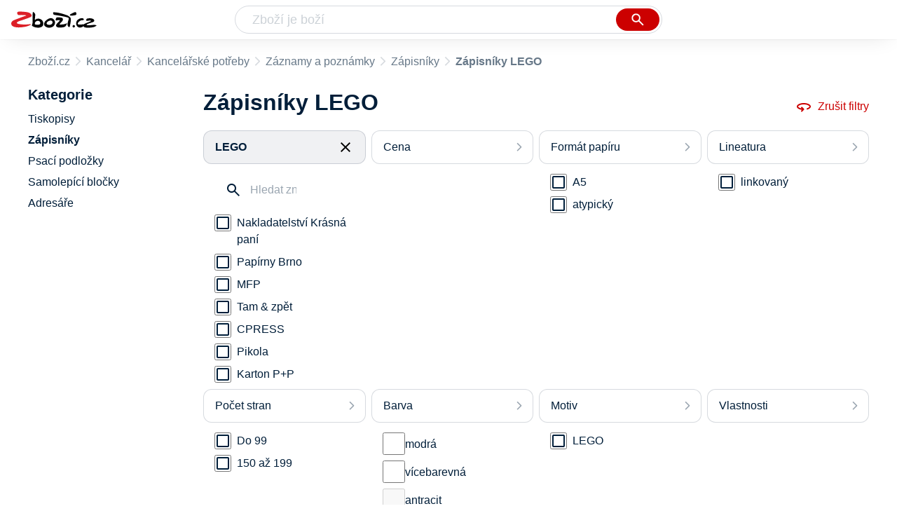

--- FILE ---
content_type: text/html
request_url: https://www.zbozi.cz/kancelar/kancelarske-potreby/zaznamy-a-poznamky/zapisniky/?vyrobce=lego
body_size: 15604
content:
<html lang="cs"><head><meta charset="utf-8"/><title>Zápisníky LEGO - Zbozi.cz</title><meta content="width=device-width, initial-scale=1, interactive-widget=resizes-content" name="viewport"/><meta content="Zboží.cz" name="og:site_name"/><meta content="4 produktů v kategorii Zápisníky LEGO. Porovnejte ceny, zjistěte dostupnost, přečtěte si recenze produktů nebo hodnocení e-shopů!" name="description"/><meta content="Zápisníky LEGO na Zboží.cz" property="og:title"/><meta content="/img/zbozi-og-image.jpg" property="og:image"/><meta content="Máme pro vás 4 výrobky v kategorii Zápisníky LEGO. Výrobce: LEGO." property="og:description"/><link href="https://www.zbozi.cz/kancelar/kancelarske-potreby/zaznamy-a-poznamky/zapisniky/?vyrobce=lego" rel="canonical"/><script type="application/ld+json">[{"@context":"https:\u002F\u002Fschema.org","@type":"WebSite","name":"Zboží.cz","url":"https:\u002F\u002Fwww.zbozi.cz\u002Fkancelar\u002Fkancelarske-potreby\u002Fzaznamy-a-poznamky\u002Fzapisniky\u002F?vyrobce=lego","potentialAction":{"@type":"SearchAction","target":"https:\u002F\u002Fwww.zbozi.cz\u002Fhledej\u002F?q={query}","query-input":{"@type":"PropertyValueSpecification","valueRequired":"https:\u002F\u002Fschema.org\u002FTrue","valueName":"query"}},"publisher":{"@context":"https:\u002F\u002Fschema.org","@type":"Organization","name":"Zboží.cz","url":"https:\u002F\u002Fwww.zbozi.cz\u002F","logo":"https:\u002F\u002Fwww.zbozi.cz\u002Fimg\u002Flogo.png","sameAs":["https:\u002F\u002Fwww.facebook.com\u002Fzbozijebozi","https:\u002F\u002Ftwitter.com\u002Fzbozi_cz","https:\u002F\u002Fcs.wikipedia.org\u002Fwiki\u002FZbo%C5%BE%C3%AD.cz","https:\u002F\u002Fwww.wikidata.org\u002Fwiki\u002FQ24003313"],"email":"zbozi@firma.seznam.cz","telephone":"+420 234 694 333","funder":{"@type":"Organization","name":"Seznam.cz","legalName":"Seznam.cz, a.s."},"foundingDate":"2007","memberOf":{"@type":"Organization","name":"Seznam.cz","legalName":"Seznam.cz, a.s.","sameAs":["https:\u002F\u002Fseznam.cz\u002F","https:\u002F\u002Fo.seznam.cz\u002F","https:\u002F\u002Fcs.wikipedia.org\u002Fwiki\u002FSeznam.cz","https:\u002F\u002Fwww.wikidata.org\u002Fwiki\u002FQ3490485"]}},"sameAs":["https:\u002F\u002Fwww.facebook.com\u002Fzbozijebozi","https:\u002F\u002Ftwitter.com\u002Fzbozi_cz","https:\u002F\u002Fcs.wikipedia.org\u002Fwiki\u002FZbo%C5%BE%C3%AD.cz","https:\u002F\u002Fwww.wikidata.org\u002Fwiki\u002FQ24003313"],"about":"Na Zboží.cz najdete produkty z tisíců e-shopů, u kterých můžete porovnat jejich ceny. Recenze, údaje o ceně, dostupnosti a cenách dopravy vám pomohou se lépe rozhodnout!"},{"@context":"https:\u002F\u002Fschema.org","@type":"WebPage","name":"Zápisníky LEGO - Zbozi.cz","description":"4 produktů v kategorii Zápisníky LEGO. Porovnejte ceny, zjistěte dostupnost, přečtěte si recenze produktů nebo hodnocení e-shopů!","publisher":{"@context":"https:\u002F\u002Fschema.org","@type":"Organization","name":"Zboží.cz","url":"https:\u002F\u002Fwww.zbozi.cz\u002F","logo":"https:\u002F\u002Fwww.zbozi.cz\u002Fimg\u002Flogo.png","sameAs":["https:\u002F\u002Fwww.facebook.com\u002Fzbozijebozi","https:\u002F\u002Ftwitter.com\u002Fzbozi_cz","https:\u002F\u002Fcs.wikipedia.org\u002Fwiki\u002FZbo%C5%BE%C3%AD.cz","https:\u002F\u002Fwww.wikidata.org\u002Fwiki\u002FQ24003313"],"email":"zbozi@firma.seznam.cz","telephone":"+420 234 694 333","funder":{"@type":"Organization","name":"Seznam.cz","legalName":"Seznam.cz, a.s."},"foundingDate":"2007","memberOf":{"@type":"Organization","name":"Seznam.cz","legalName":"Seznam.cz, a.s.","sameAs":["https:\u002F\u002Fseznam.cz\u002F","https:\u002F\u002Fo.seznam.cz\u002F","https:\u002F\u002Fcs.wikipedia.org\u002Fwiki\u002FSeznam.cz","https:\u002F\u002Fwww.wikidata.org\u002Fwiki\u002FQ3490485"]}},"breadcrumb":{"@context":"https:\u002F\u002Fschema.org","@type":"BreadcrumbList","itemListElement":[{"@type":"ListItem","position":0,"item":{"@id":"https:\u002F\u002Fwww.zbozi.cz\u002F","name":"Zboží.cz"}},{"@type":"ListItem","position":1,"item":{"@id":"https:\u002F\u002Fwww.zbozi.cz\u002Fkancelar\u002F","name":"Kancelář"}},{"@type":"ListItem","position":2,"item":{"@id":"https:\u002F\u002Fwww.zbozi.cz\u002Fkancelar\u002Fkancelarske-potreby\u002F","name":"Kancelářské potřeby"}},{"@type":"ListItem","position":3,"item":{"@id":"https:\u002F\u002Fwww.zbozi.cz\u002Fkancelar\u002Fkancelarske-potreby\u002Fzaznamy-a-poznamky\u002F","name":"Záznamy a poznámky"}},{"@type":"ListItem","position":4,"item":{"@id":"https:\u002F\u002Fwww.zbozi.cz\u002Fkancelar\u002Fkancelarske-potreby\u002Fzaznamy-a-poznamky\u002Fzapisniky\u002F","name":"Zápisníky"}},{"@type":"ListItem","position":5,"item":{"@id":"https:\u002F\u002Fwww.zbozi.cz\u002Fkancelar\u002Fkancelarske-potreby\u002Fzaznamy-a-poznamky\u002Fzapisniky\u002F?vyrobce=lego","name":"Zápisníky LEGO"}}]},"relatedLink":[]}]</script><meta content="10" name="next-head-count"/><meta content="IE=Edge" http-equiv="X-UA-Compatible"/><meta content="origin" name="referrer"/><meta content="Hyz1YOQsFrCoCFcTDiRJgQEZNSjZpwbf" name="seznam-wmt"/><meta content="telephone=no" name="format-detection"/><meta content="200" name="szn:status"/><meta content="suHhONP08UQMf_D-hfPg27pcoJ_NjmTCwVpSozYPQZA" name="google-site-verification"/><link href="/img/favicon/favicon.ico?version-9.734.0" rel="shortcut icon" type="image/x-icon"/><link href="/img/favicon/apple-touch-icon-57x57.png?version-9.734.0" rel="apple-touch-icon" sizes="57x57"/><link href="/img/favicon/apple-touch-icon-60x60.png?version-9.734.0" rel="apple-touch-icon" sizes="60x60"/><link href="/img/favicon/apple-touch-icon-72x72.png?version-9.734.0" rel="apple-touch-icon" sizes="72x72"/><link href="/img/favicon/apple-touch-icon-76x76.png?version-9.734.0" rel="apple-touch-icon" sizes="76x76"/><link href="/img/favicon/apple-touch-icon-114x114.png?version-9.734.0" rel="apple-touch-icon" sizes="114x114"/><link href="/img/favicon/apple-touch-icon-120x120.png?version-9.734.0" rel="apple-touch-icon" sizes="120x120"/><link href="/img/favicon/apple-touch-icon-144x144.png?version-9.734.0" rel="apple-touch-icon" sizes="144x144"/><link href="/img/favicon/apple-touch-icon-152x152.png?version-9.734.0" rel="apple-touch-icon" sizes="152x152"/><link href="/img/favicon/apple-touch-icon-180x180.png?version-9.734.0" rel="apple-touch-icon" sizes="180x180"/><meta content="#666666" name="msapplication-TileColor"/><meta content="/img/favicon/browserconfig.xml?version-9.734.0" name="msapplication-config"/><meta content="/img/favicon/mstile-144x144.png?version-9.734.0" name="msapplication-TileImage"/><link href="/zbozi-cz.xml" rel="search" title="Zboží.cz" type="application/opensearchdescription+xml"/><link as="font" crossorigin="anonymous" href="/fonts/icons.woff2?58805330" rel="preload" type="font/woff2"/><link crossorigin="" href="https://login.szn.cz" rel="preconnect"/><link crossorigin="" href="https://d25-a.sdn.cz/" rel="preconnect"/><link crossorigin="" href="https://d48-a.sdn.cz/" rel="dns-prefetch"/><link as="style" href="/_next/static/css/866170c4826f3f17.css" rel="preload"/><link href="/_next/static/css/866170c4826f3f17.css" rel="stylesheet"/><link as="style" href="/_next/static/css/55351486c81bb9b5.css" rel="preload"/><link href="/_next/static/css/55351486c81bb9b5.css" rel="stylesheet"/><link as="style" href="/_next/static/css/8ab32905720da744.css" rel="preload"/><link href="/_next/static/css/8ab32905720da744.css" rel="stylesheet"/><link as="style" href="/_next/static/css/4f5060b4b85e0a28.css" rel="preload"/><link href="/_next/static/css/4f5060b4b85e0a28.css" rel="stylesheet"/><link href="/_next/static/css/cb8998fcb8aa61de.css" rel="stylesheet" type="text/css"/><link href="/_next/static/css/3c722798e8c6097b.css" rel="stylesheet" type="text/css"/><link href="/_next/static/css/922a987d124c19b4.css" rel="stylesheet" type="text/css"/><link href="/_next/static/css/1ec8bc4d16b9a5f2.css" rel="stylesheet" type="text/css"/></head><body><div id="__next"><div id="root"><div class=""><div class="BlindHeading_root__X_Im1"></div><header class="LayoutHeader_layoutHeader__gynkb LayoutHeader_layoutHeader--fixed__LQYT_"><h5 class="BlindHeading_root__X_Im1" id="blind-header">Hlavička stránky</h5><div class="LayoutHeader_layoutHeader-wrap__6tR2F LayoutHeader_layoutHeader-wrap--fullHeader__Tbp3z"><div class="LayoutHeader_layoutHeader-items__C5TVs"><div class="Logo_root__vsGoe"><a class="Logo_link__Y6Fug" href="/"><img alt="Zboží.cz" height="100%" src="/img/logo.svg" width="100%"/></a></div><div id="LayoutHeader-col--search"><div class="SearchForm_searchFormWrapper__W4LS4"><form action="/hledej/" class="SearchForm_searchForm__6NxVO"><div class="SearchForm_searchInputWrapper__AwAcz"><input autocomplete="off" id="q" name="q" placeholder="Zboží je boží" type="text" value=""/><button class="Button_button__4em_S Button_searchButton__Zq_Do SearchForm_searchButton__lqDwK" title="Vyhledat" type="submit"><span><img class="Icon_icon__EEc5Z SearchForm_searchIcon__6fGRv SearchForm_searchInputIcon__gaOzY" src="/img/icons/search-4.svg"/></span></button></div><div class="Suggest_root__5TNs7" id="suggest-results"></div></form></div></div><div class="LayoutHeader_layoutHeader--links__DBGXx"><div class="Logo_root__vsGoe"><a class="Logo_link__Y6Fug" href="/"><img alt="Zboží.cz" height="100%" src="/img/logo.svg" width="100%"/></a></div><szn-login-widget></szn-login-widget><a href="https://www.seznam.cz">Seznam.cz</a></div></div></div></header><div class="Category_root__Mim4Z" id="page"><div id="top-navigation"><nav class="Breadcrumbs_nav__SeL8U"><h5 class="BlindHeading_root__X_Im1" id="blind-nav-breadcrumbs">Drobečková navigace</h5><span class="Breadcrumbs_item__Wy6ZM Breadcrumbs_itemZbozi__NEYPd"><a href="/">Zboží.cz</a></span><span class="Breadcrumbs_item__Wy6ZM Breadcrumbs_notLastOne__CnfoO"><a href="/kancelar/">Kancelář</a></span><span class="Breadcrumbs_item__Wy6ZM Breadcrumbs_notLastOne__CnfoO"><a href="/kancelar/kancelarske-potreby/">Kancelářské potřeby</a></span><span class="Breadcrumbs_item__Wy6ZM Breadcrumbs_notLastOne__CnfoO"><a href="/kancelar/kancelarske-potreby/zaznamy-a-poznamky/">Záznamy a poznámky</a></span><span class="Breadcrumbs_item__Wy6ZM Breadcrumbs_lastOne__4gZwO"><a href="/kancelar/kancelarske-potreby/zaznamy-a-poznamky/zapisniky/">Zápisníky</a></span><h1 class="Breadcrumbs_title__qWKPL">Zápisníky LEGO</h1></nav></div><h5 class="BlindHeading_root__X_Im1" id="blind-main">Hlavní obsah stránky</h5><main class="Category_main__8qzgD"><div class="Category_right__oMkv8"><div class="animate" id="results-wrap"><div class="ResultsIntroduction_wrapper__P02kQ"><h2 class="ResultsIntroduction_title__3AsZX ResultsIntroduction_title--single__eDTU_">Zápisníky LEGO</h2><a class="ResetFiltersButton_resetButton__xNUgT" href="/kancelar/kancelarske-potreby/zaznamy-a-poznamky/zapisniky/"><img class="Icon_icon__EEc5Z ResetFiltersButton_icon__nb5JQ" src="/img/icons/360.svg"/>Zrušit filtry</a></div><div class="HorizontalFiltersContainer_root__oJQ_i"><div class="Dropdown_root__VbJpM HorizontalFilterItem_root__BMHEi HorizontalFilterItem_root--selected__HYXfl"><button class="Dropdown_opener__6vBG7" id="vyrobceButton" type="button"><div class="HorizontalFilterItem_labelWrapper__7sghO"><div class="HorizontalFilterItem_label__u1MBX HorizontalFilterItem_label--selected__Eh4Mr">LEGO</div><div class="HorizontalFilterItem_closeButton__pQkHf" title="Odebrat filtr"><img class="Icon_icon__EEc5Z HorizontalFilterItem_icon__EsXNx" src="/img/icons/close.svg"/></div></div></button><ul class="Dropdown_list__DYJqn HorizontalFilterItem_menu__tdRxD HorizontalFilterItem_menu--phantom-opened__Sea9k" style="min-width: 260px;"><div class="HorizontalFilterItem_menuInner__frkTe"><div class="Parameter_root__3umeN Parameter_root--horizontal__o_yso"><div class="Parameter_accordionContent__uzl6k"><div class="Manufacturer_wrapper__ky7PU"><input class="SearchInput_input__Smqur Manufacturer_searchInput__M_h3a" placeholder="Hledat značku" type="text" value=""/></div><div><div class=""><div class="Filters_wrapper__8_Nrp"><div class="Checkbox_wrapper__t6XrW"><input class="Checkbox_input__HROmJ" id="0-nakladatelstvi-krasna-pani" readonly="" type="checkbox"/><label class="Checkbox_label__2Tyla" for="0-nakladatelstvi-krasna-pani"><a class="Filters_anchor__FZbEK" href="/kancelar/kancelarske-potreby/zaznamy-a-poznamky/zapisniky/?vyrobce=nakladatelstvi-krasna-pani"><div class="Filters_renderLabel__MFROa">Nakladatelství Krásná paní</div></a></label></div></div><div class="Filters_wrapper__8_Nrp"><div class="Checkbox_wrapper__t6XrW"><input class="Checkbox_input__HROmJ" id="1-papirny-brno" readonly="" type="checkbox"/><label class="Checkbox_label__2Tyla" for="1-papirny-brno"><a class="Filters_anchor__FZbEK" href="/kancelar/kancelarske-potreby/zaznamy-a-poznamky/zapisniky/?vyrobce=papirny-brno"><div class="Filters_renderLabel__MFROa">Papírny Brno</div></a></label></div></div><div class="Filters_wrapper__8_Nrp"><div class="Checkbox_wrapper__t6XrW"><input class="Checkbox_input__HROmJ" id="2-mfp" readonly="" type="checkbox"/><label class="Checkbox_label__2Tyla" for="2-mfp"><a class="Filters_anchor__FZbEK" href="/kancelar/kancelarske-potreby/zaznamy-a-poznamky/zapisniky/?vyrobce=mfp"><div class="Filters_renderLabel__MFROa">MFP</div></a></label></div></div><div class="Filters_wrapper__8_Nrp"><div class="Checkbox_wrapper__t6XrW"><input class="Checkbox_input__HROmJ" id="3-tam-zpet" readonly="" type="checkbox"/><label class="Checkbox_label__2Tyla" for="3-tam-zpet"><a class="Filters_anchor__FZbEK" href="/kancelar/kancelarske-potreby/zaznamy-a-poznamky/zapisniky/?vyrobce=tam-zpet"><div class="Filters_renderLabel__MFROa">Tam &amp; zpět</div></a></label></div></div><div class="Filters_wrapper__8_Nrp"><div class="Checkbox_wrapper__t6XrW"><input class="Checkbox_input__HROmJ" id="4-cpress" readonly="" type="checkbox"/><label class="Checkbox_label__2Tyla" for="4-cpress"><a class="Filters_anchor__FZbEK" href="/kancelar/kancelarske-potreby/zaznamy-a-poznamky/zapisniky/?vyrobce=cpress"><div class="Filters_renderLabel__MFROa">CPRESS</div></a></label></div></div><div class="Filters_wrapper__8_Nrp"><div class="Checkbox_wrapper__t6XrW"><input class="Checkbox_input__HROmJ" id="5-pikola" readonly="" type="checkbox"/><label class="Checkbox_label__2Tyla" for="5-pikola"><a class="Filters_anchor__FZbEK" href="/kancelar/kancelarske-potreby/zaznamy-a-poznamky/zapisniky/?vyrobce=pikola"><div class="Filters_renderLabel__MFROa">Pikola</div></a></label></div></div><div class="Filters_wrapper__8_Nrp"><div class="Checkbox_wrapper__t6XrW"><input class="Checkbox_input__HROmJ" id="6-karton-p-p" readonly="" type="checkbox"/><label class="Checkbox_label__2Tyla" for="6-karton-p-p"><a class="Filters_anchor__FZbEK" href="/kancelar/kancelarske-potreby/zaznamy-a-poznamky/zapisniky/?vyrobce=karton-p-p"><div class="Filters_renderLabel__MFROa">Karton P+P</div></a></label></div></div><div class="Filters_wrapper__8_Nrp"><div class="Checkbox_wrapper__t6XrW"><input class="Checkbox_input__HROmJ" id="7-grada" readonly="" type="checkbox"/><label class="Checkbox_label__2Tyla" for="7-grada"><a class="Filters_anchor__FZbEK" href="/kancelar/kancelarske-potreby/zaznamy-a-poznamky/zapisniky/?vyrobce=grada"><div class="Filters_renderLabel__MFROa">Nakladatelství GRADA</div></a></label></div></div></div><div class="Filters_hasPopularItems__6pvHR"><div class="Filters_wrapper__8_Nrp"><div class="Checkbox_wrapper__t6XrW"><input checked="" class="Checkbox_input__HROmJ" id="0-lego_popular" readonly="" type="checkbox"/><label class="Checkbox_label__2Tyla" for="0-lego_popular"><a class="Filters_anchor__FZbEK" href="/kancelar/kancelarske-potreby/zaznamy-a-poznamky/zapisniky/"><div class="Filters_renderLabel__MFROa">LEGO</div></a></label></div></div><div class="Filters_wrapper__8_Nrp"><div class="Checkbox_wrapper__t6XrW"><input class="Checkbox_input__HROmJ" id="1-aaapapir_popular" readonly="" type="checkbox"/><label class="Checkbox_label__2Tyla" for="1-aaapapir_popular"><a class="Filters_anchor__FZbEK" href="/kancelar/kancelarske-potreby/zaznamy-a-poznamky/zapisniky/?vyrobce=aaapapir"><div class="Filters_renderLabel__MFROa">AAApapir.cz</div></a></label></div></div><div class="Filters_wrapper__8_Nrp"><div class="Checkbox_wrapper__t6XrW"><input class="Checkbox_input__HROmJ" id="2-abystyle_popular" readonly="" type="checkbox"/><label class="Checkbox_label__2Tyla" for="2-abystyle_popular"><a class="Filters_anchor__FZbEK" href="/kancelar/kancelarske-potreby/zaznamy-a-poznamky/zapisniky/?vyrobce=abystyle"><div class="Filters_renderLabel__MFROa">ABYstyle</div></a></label></div></div><div class="Filters_wrapper__8_Nrp"><div class="Checkbox_wrapper__t6XrW"><input class="Checkbox_input__HROmJ" id="3-ae_popular" readonly="" type="checkbox"/><label class="Checkbox_label__2Tyla" for="3-ae_popular"><a class="Filters_anchor__FZbEK" href="/kancelar/kancelarske-potreby/zaznamy-a-poznamky/zapisniky/?vyrobce=ae"><div class="Filters_renderLabel__MFROa">AE</div></a></label></div></div><div class="Filters_wrapper__8_Nrp"><div class="Checkbox_wrapper__t6XrW"><input class="Checkbox_input__HROmJ" id="4-ahome_popular" readonly="" type="checkbox"/><label class="Checkbox_label__2Tyla" for="4-ahome_popular"><a class="Filters_anchor__FZbEK" href="/kancelar/kancelarske-potreby/zaznamy-a-poznamky/zapisniky/?vyrobce=ahome"><div class="Filters_renderLabel__MFROa">Ahome</div></a></label></div></div><div class="Filters_wrapper__8_Nrp"><div class="Checkbox_wrapper__t6XrW"><input class="Checkbox_input__HROmJ" id="5-akim_popular" readonly="" type="checkbox"/><label class="Checkbox_label__2Tyla" for="5-akim_popular"><a class="Filters_anchor__FZbEK" href="/kancelar/kancelarske-potreby/zaznamy-a-poznamky/zapisniky/?vyrobce=akim"><div class="Filters_renderLabel__MFROa">Akim</div></a></label></div></div><div class="Filters_wrapper__8_Nrp"><div class="Checkbox_wrapper__t6XrW"><input class="Checkbox_input__HROmJ" id="6-albatros_popular" readonly="" type="checkbox"/><label class="Checkbox_label__2Tyla" for="6-albatros_popular"><a class="Filters_anchor__FZbEK" href="/kancelar/kancelarske-potreby/zaznamy-a-poznamky/zapisniky/?vyrobce=albatros"><div class="Filters_renderLabel__MFROa">Albatros</div></a></label></div></div><div class="Filters_wrapper__8_Nrp"><div class="Checkbox_wrapper__t6XrW"><input class="Checkbox_input__HROmJ" id="7-albi_popular" readonly="" type="checkbox"/><label class="Checkbox_label__2Tyla" for="7-albi_popular"><a class="Filters_anchor__FZbEK" href="/kancelar/kancelarske-potreby/zaznamy-a-poznamky/zapisniky/?vyrobce=albi"><div class="Filters_renderLabel__MFROa">Albi</div></a></label></div></div><div class="Filters_wrapper__8_Nrp"><div class="Checkbox_wrapper__t6XrW"><input class="Checkbox_input__HROmJ" id="8-alicanto_popular" readonly="" type="checkbox"/><label class="Checkbox_label__2Tyla" for="8-alicanto_popular"><a class="Filters_anchor__FZbEK" href="/kancelar/kancelarske-potreby/zaznamy-a-poznamky/zapisniky/?vyrobce=alicanto"><div class="Filters_renderLabel__MFROa">Alicanto</div></a></label></div></div><div class="Filters_wrapper__8_Nrp"><div class="Checkbox_wrapper__t6XrW"><input class="Checkbox_input__HROmJ" id="9-alltoys_popular" readonly="" type="checkbox"/><label class="Checkbox_label__2Tyla" for="9-alltoys_popular"><a class="Filters_anchor__FZbEK" href="/kancelar/kancelarske-potreby/zaznamy-a-poznamky/zapisniky/?vyrobce=alltoys"><div class="Filters_renderLabel__MFROa">Alltoys</div></a></label></div></div><div class="Filters_wrapper__8_Nrp"><div class="Checkbox_wrapper__t6XrW"><input class="Checkbox_input__HROmJ" id="10-alvarak_popular" readonly="" type="checkbox"/><label class="Checkbox_label__2Tyla" for="10-alvarak_popular"><a class="Filters_anchor__FZbEK" href="/kancelar/kancelarske-potreby/zaznamy-a-poznamky/zapisniky/?vyrobce=alvarak"><div class="Filters_renderLabel__MFROa">Alvarak</div></a></label></div></div><div class="Filters_wrapper__8_Nrp"><div class="Checkbox_wrapper__t6XrW"><input class="Checkbox_input__HROmJ" id="11-ancient-wisdom_popular" readonly="" type="checkbox"/><label class="Checkbox_label__2Tyla" for="11-ancient-wisdom_popular"><a class="Filters_anchor__FZbEK" href="/kancelar/kancelarske-potreby/zaznamy-a-poznamky/zapisniky/?vyrobce=ancient-wisdom"><div class="Filters_renderLabel__MFROa">Ancient Wisdom</div></a></label></div></div><div class="Filters_wrapper__8_Nrp"><div class="Checkbox_wrapper__t6XrW"><input class="Checkbox_input__HROmJ" id="12-ancor_popular" readonly="" type="checkbox"/><label class="Checkbox_label__2Tyla" for="12-ancor_popular"><a class="Filters_anchor__FZbEK" href="/kancelar/kancelarske-potreby/zaznamy-a-poznamky/zapisniky/?vyrobce=ancor"><div class="Filters_renderLabel__MFROa">Ancor</div></a></label></div></div><div class="Filters_wrapper__8_Nrp"><div class="Checkbox_wrapper__t6XrW"><input class="Checkbox_input__HROmJ" id="13-argus_popular" readonly="" type="checkbox"/><label class="Checkbox_label__2Tyla" for="13-argus_popular"><a class="Filters_anchor__FZbEK" href="/kancelar/kancelarske-potreby/zaznamy-a-poznamky/zapisniky/?vyrobce=argus"><div class="Filters_renderLabel__MFROa">Argus</div></a></label></div></div><div class="Filters_wrapper__8_Nrp"><div class="Checkbox_wrapper__t6XrW"><input class="Checkbox_input__HROmJ" id="14-baagl_popular" readonly="" type="checkbox"/><label class="Checkbox_label__2Tyla" for="14-baagl_popular"><a class="Filters_anchor__FZbEK" href="/kancelar/kancelarske-potreby/zaznamy-a-poznamky/zapisniky/?vyrobce=baagl"><div class="Filters_renderLabel__MFROa">BAAGL</div></a></label></div></div><div class="Filters_wrapper__8_Nrp"><div class="Checkbox_wrapper__t6XrW"><input class="Checkbox_input__HROmJ" id="15-baladeo_popular" readonly="" type="checkbox"/><label class="Checkbox_label__2Tyla" for="15-baladeo_popular"><a class="Filters_anchor__FZbEK" href="/kancelar/kancelarske-potreby/zaznamy-a-poznamky/zapisniky/?vyrobce=baladeo"><div class="Filters_renderLabel__MFROa">Baladeo</div></a></label></div></div><div class="Filters_wrapper__8_Nrp"><div class="Checkbox_wrapper__t6XrW"><input class="Checkbox_input__HROmJ" id="16-balousek-tisk_popular" readonly="" type="checkbox"/><label class="Checkbox_label__2Tyla" for="16-balousek-tisk_popular"><a class="Filters_anchor__FZbEK" href="/kancelar/kancelarske-potreby/zaznamy-a-poznamky/zapisniky/?vyrobce=balousek-tisk"><div class="Filters_renderLabel__MFROa">Baloušek Tisk</div></a></label></div></div><div class="Filters_wrapper__8_Nrp"><div class="Checkbox_wrapper__t6XrW"><input class="Checkbox_input__HROmJ" id="17-bambook_popular" readonly="" type="checkbox"/><label class="Checkbox_label__2Tyla" for="17-bambook_popular"><a class="Filters_anchor__FZbEK" href="/kancelar/kancelarske-potreby/zaznamy-a-poznamky/zapisniky/?vyrobce=bambook"><div class="Filters_renderLabel__MFROa">Bambook</div></a></label></div></div><div class="Filters_wrapper__8_Nrp"><div class="Checkbox_wrapper__t6XrW"><input class="Checkbox_input__HROmJ" id="18-bcb_popular" readonly="" type="checkbox"/><label class="Checkbox_label__2Tyla" for="18-bcb_popular"><a class="Filters_anchor__FZbEK" href="/kancelar/kancelarske-potreby/zaznamy-a-poznamky/zapisniky/?vyrobce=bcb"><div class="Filters_renderLabel__MFROa">BCB</div></a></label></div></div><div class="Filters_wrapper__8_Nrp"><div class="Checkbox_wrapper__t6XrW"><input class="Checkbox_input__HROmJ" id="19-be-nice_popular" readonly="" type="checkbox"/><label class="Checkbox_label__2Tyla" for="19-be-nice_popular"><a class="Filters_anchor__FZbEK" href="/kancelar/kancelarske-potreby/zaznamy-a-poznamky/zapisniky/?vyrobce=be-nice"><div class="Filters_renderLabel__MFROa">Be Nice</div></a></label></div></div><div class="Filters_wrapper__8_Nrp"><div class="Checkbox_wrapper__t6XrW"><input class="Checkbox_input__HROmJ" id="20-beniamin_popular" readonly="" type="checkbox"/><label class="Checkbox_label__2Tyla" for="20-beniamin_popular"><a class="Filters_anchor__FZbEK" href="/kancelar/kancelarske-potreby/zaznamy-a-poznamky/zapisniky/?vyrobce=beniamin"><div class="Filters_renderLabel__MFROa">Beniamin</div></a></label></div></div><div class="Filters_wrapper__8_Nrp"><div class="Checkbox_wrapper__t6XrW"><input class="Checkbox_input__HROmJ" id="21-bewooden_popular" readonly="" type="checkbox"/><label class="Checkbox_label__2Tyla" for="21-bewooden_popular"><a class="Filters_anchor__FZbEK" href="/kancelar/kancelarske-potreby/zaznamy-a-poznamky/zapisniky/?vyrobce=bewooden"><div class="Filters_renderLabel__MFROa">BeWooden</div></a></label></div></div><div class="Filters_wrapper__8_Nrp"><div class="Checkbox_wrapper__t6XrW"><input class="Checkbox_input__HROmJ" id="22-big-green-egg_popular" readonly="" type="checkbox"/><label class="Checkbox_label__2Tyla" for="22-big-green-egg_popular"><a class="Filters_anchor__FZbEK" href="/kancelar/kancelarske-potreby/zaznamy-a-poznamky/zapisniky/?vyrobce=big-green-egg"><div class="Filters_renderLabel__MFROa">Big Green Egg</div></a></label></div></div><div class="Filters_wrapper__8_Nrp"><div class="Checkbox_wrapper__t6XrW"><input class="Checkbox_input__HROmJ" id="23-bino_popular" readonly="" type="checkbox"/><label class="Checkbox_label__2Tyla" for="23-bino_popular"><a class="Filters_anchor__FZbEK" href="/kancelar/kancelarske-potreby/zaznamy-a-poznamky/zapisniky/?vyrobce=bino"><div class="Filters_renderLabel__MFROa">BINO</div></a></label></div></div><div class="Filters_wrapper__8_Nrp"><div class="Checkbox_wrapper__t6XrW"><input class="Checkbox_input__HROmJ" id="24-blizzard-entertainment_popular" readonly="" type="checkbox"/><label class="Checkbox_label__2Tyla" for="24-blizzard-entertainment_popular"><a class="Filters_anchor__FZbEK" href="/kancelar/kancelarske-potreby/zaznamy-a-poznamky/zapisniky/?vyrobce=blizzard-entertainment"><div class="Filters_renderLabel__MFROa">Blizzard Entertainment</div></a></label></div></div><div class="Filters_wrapper__8_Nrp"><div class="Checkbox_wrapper__t6XrW"><input class="Checkbox_input__HROmJ" id="25-bloque_popular" readonly="" type="checkbox"/><label class="Checkbox_label__2Tyla" for="25-bloque_popular"><a class="Filters_anchor__FZbEK" href="/kancelar/kancelarske-potreby/zaznamy-a-poznamky/zapisniky/?vyrobce=bloque"><div class="Filters_renderLabel__MFROa">BLOQUE.</div></a></label></div></div><div class="Filters_wrapper__8_Nrp"><div class="Checkbox_wrapper__t6XrW"><input class="Checkbox_input__HROmJ" id="26-bobo_popular" readonly="" type="checkbox"/><label class="Checkbox_label__2Tyla" for="26-bobo_popular"><a class="Filters_anchor__FZbEK" href="/kancelar/kancelarske-potreby/zaznamy-a-poznamky/zapisniky/?vyrobce=bobo"><div class="Filters_renderLabel__MFROa">BOBO</div></a></label></div></div><div class="Filters_wrapper__8_Nrp"><div class="Checkbox_wrapper__t6XrW"><input class="Checkbox_input__HROmJ" id="27-boss_popular" readonly="" type="checkbox"/><label class="Checkbox_label__2Tyla" for="27-boss_popular"><a class="Filters_anchor__FZbEK" href="/kancelar/kancelarske-potreby/zaznamy-a-poznamky/zapisniky/?vyrobce=boss"><div class="Filters_renderLabel__MFROa">BOSS</div></a></label></div></div><div class="Filters_wrapper__8_Nrp"><div class="Checkbox_wrapper__t6XrW"><input class="Checkbox_input__HROmJ" id="28-broste_popular" readonly="" type="checkbox"/><label class="Checkbox_label__2Tyla" for="28-broste_popular"><a class="Filters_anchor__FZbEK" href="/kancelar/kancelarske-potreby/zaznamy-a-poznamky/zapisniky/?vyrobce=broste"><div class="Filters_renderLabel__MFROa">Broste Copenhagen</div></a></label></div></div><div class="Filters_wrapper__8_Nrp"><div class="Checkbox_wrapper__t6XrW"><input class="Checkbox_input__HROmJ" id="29-brunnen_popular" readonly="" type="checkbox"/><label class="Checkbox_label__2Tyla" for="29-brunnen_popular"><a class="Filters_anchor__FZbEK" href="/kancelar/kancelarske-potreby/zaznamy-a-poznamky/zapisniky/?vyrobce=brunnen"><div class="Filters_renderLabel__MFROa">Brunnen</div></a></label></div></div><div class="Filters_wrapper__8_Nrp"><div class="Checkbox_wrapper__t6XrW"><input class="Checkbox_input__HROmJ" id="30-bruynzeel_popular" readonly="" type="checkbox"/><label class="Checkbox_label__2Tyla" for="30-bruynzeel_popular"><a class="Filters_anchor__FZbEK" href="/kancelar/kancelarske-potreby/zaznamy-a-poznamky/zapisniky/?vyrobce=bruynzeel"><div class="Filters_renderLabel__MFROa">Bruynzeel</div></a></label></div></div><div class="Filters_wrapper__8_Nrp"><div class="Checkbox_wrapper__t6XrW"><input class="Checkbox_input__HROmJ" id="31-bug-art_popular" readonly="" type="checkbox"/><label class="Checkbox_label__2Tyla" for="31-bug-art_popular"><a class="Filters_anchor__FZbEK" href="/kancelar/kancelarske-potreby/zaznamy-a-poznamky/zapisniky/?vyrobce=bug-art"><div class="Filters_renderLabel__MFROa">Bug Art</div></a></label></div></div><div class="Filters_wrapper__8_Nrp"><div class="Checkbox_wrapper__t6XrW"><input class="Checkbox_input__HROmJ" id="32-busy-b_popular" readonly="" type="checkbox"/><label class="Checkbox_label__2Tyla" for="32-busy-b_popular"><a class="Filters_anchor__FZbEK" href="/kancelar/kancelarske-potreby/zaznamy-a-poznamky/zapisniky/?vyrobce=busy-b"><div class="Filters_renderLabel__MFROa">Busy B</div></a></label></div></div><div class="Filters_wrapper__8_Nrp"><div class="Checkbox_wrapper__t6XrW"><input class="Checkbox_input__HROmJ" id="33-canenco_popular" readonly="" type="checkbox"/><label class="Checkbox_label__2Tyla" for="33-canenco_popular"><a class="Filters_anchor__FZbEK" href="/kancelar/kancelarske-potreby/zaznamy-a-poznamky/zapisniky/?vyrobce=canenco"><div class="Filters_renderLabel__MFROa">Canenco</div></a></label></div></div><div class="Filters_wrapper__8_Nrp"><div class="Checkbox_wrapper__t6XrW"><input class="Checkbox_input__HROmJ" id="34-caran-d-ache_popular" readonly="" type="checkbox"/><label class="Checkbox_label__2Tyla" for="34-caran-d-ache_popular"><a class="Filters_anchor__FZbEK" href="/kancelar/kancelarske-potreby/zaznamy-a-poznamky/zapisniky/?vyrobce=caran-d-ache"><div class="Filters_renderLabel__MFROa">Caran d'Ache</div></a></label></div></div><div class="Filters_wrapper__8_Nrp"><div class="Checkbox_wrapper__t6XrW"><input class="Checkbox_input__HROmJ" id="35-carmani_popular" readonly="" type="checkbox"/><label class="Checkbox_label__2Tyla" for="35-carmani_popular"><a class="Filters_anchor__FZbEK" href="/kancelar/kancelarske-potreby/zaznamy-a-poznamky/zapisniky/?vyrobce=carmani"><div class="Filters_renderLabel__MFROa">Carmani</div></a></label></div></div><div class="Filters_wrapper__8_Nrp"><div class="Checkbox_wrapper__t6XrW"><input class="Checkbox_input__HROmJ" id="36-cerda_popular" readonly="" type="checkbox"/><label class="Checkbox_label__2Tyla" for="36-cerda_popular"><a class="Filters_anchor__FZbEK" href="/kancelar/kancelarske-potreby/zaznamy-a-poznamky/zapisniky/?vyrobce=cerda"><div class="Filters_renderLabel__MFROa">Cerdá</div></a></label></div></div><div class="Filters_wrapper__8_Nrp"><div class="Checkbox_wrapper__t6XrW"><input class="Checkbox_input__HROmJ" id="37-cerruti-1881_popular" readonly="" type="checkbox"/><label class="Checkbox_label__2Tyla" for="37-cerruti-1881_popular"><a class="Filters_anchor__FZbEK" href="/kancelar/kancelarske-potreby/zaznamy-a-poznamky/zapisniky/?vyrobce=cerruti-1881"><div class="Filters_renderLabel__MFROa">Cerruti 1881</div></a></label></div></div><div class="Filters_wrapper__8_Nrp"><div class="Checkbox_wrapper__t6XrW"><input class="Checkbox_input__HROmJ" id="38-cinereplicas_popular" readonly="" type="checkbox"/><label class="Checkbox_label__2Tyla" for="38-cinereplicas_popular"><a class="Filters_anchor__FZbEK" href="/kancelar/kancelarske-potreby/zaznamy-a-poznamky/zapisniky/?vyrobce=cinereplicas"><div class="Filters_renderLabel__MFROa">Cinereplicas</div></a></label></div></div><div class="Filters_wrapper__8_Nrp"><div class="Checkbox_wrapper__t6XrW"><input class="Checkbox_input__HROmJ" id="39-clairefontaine_popular" readonly="" type="checkbox"/><label class="Checkbox_label__2Tyla" for="39-clairefontaine_popular"><a class="Filters_anchor__FZbEK" href="/kancelar/kancelarske-potreby/zaznamy-a-poznamky/zapisniky/?vyrobce=clairefontaine"><div class="Filters_renderLabel__MFROa">Clairefontaine</div></a></label></div></div><div class="Filters_wrapper__8_Nrp"><div class="Checkbox_wrapper__t6XrW"><input class="Checkbox_input__HROmJ" id="40-clayre-eff_popular" readonly="" type="checkbox"/><label class="Checkbox_label__2Tyla" for="40-clayre-eff_popular"><a class="Filters_anchor__FZbEK" href="/kancelar/kancelarske-potreby/zaznamy-a-poznamky/zapisniky/?vyrobce=clayre-eff"><div class="Filters_renderLabel__MFROa">Clayre &amp; Eef</div></a></label></div></div><div class="Filters_wrapper__8_Nrp"><div class="Checkbox_wrapper__t6XrW"><input class="Checkbox_input__HROmJ" id="41-comix_popular" readonly="" type="checkbox"/><label class="Checkbox_label__2Tyla" for="41-comix_popular"><a class="Filters_anchor__FZbEK" href="/kancelar/kancelarske-potreby/zaznamy-a-poznamky/zapisniky/?vyrobce=comix"><div class="Filters_renderLabel__MFROa">Comix</div></a></label></div></div><div class="Filters_wrapper__8_Nrp"><div class="Checkbox_wrapper__t6XrW"><input class="Checkbox_input__HROmJ" id="42-computer-media_popular" readonly="" type="checkbox"/><label class="Checkbox_label__2Tyla" for="42-computer-media_popular"><a class="Filters_anchor__FZbEK" href="/kancelar/kancelarske-potreby/zaznamy-a-poznamky/zapisniky/?vyrobce=computer-media"><div class="Filters_renderLabel__MFROa">Computer Media</div></a></label></div></div><div class="Filters_wrapper__8_Nrp"><div class="Checkbox_wrapper__t6XrW"><input class="Checkbox_input__HROmJ" id="43-computer-press_popular" readonly="" type="checkbox"/><label class="Checkbox_label__2Tyla" for="43-computer-press_popular"><a class="Filters_anchor__FZbEK" href="/kancelar/kancelarske-potreby/zaznamy-a-poznamky/zapisniky/?vyrobce=computer-press"><div class="Filters_renderLabel__MFROa">Computer Press</div></a></label></div></div><div class="Filters_wrapper__8_Nrp"><div class="Checkbox_wrapper__t6XrW"><input class="Checkbox_input__HROmJ" id="44-concord_popular" readonly="" type="checkbox"/><label class="Checkbox_label__2Tyla" for="44-concord_popular"><a class="Filters_anchor__FZbEK" href="/kancelar/kancelarske-potreby/zaznamy-a-poznamky/zapisniky/?vyrobce=concord"><div class="Filters_renderLabel__MFROa">Concord</div></a></label></div></div><div class="Filters_wrapper__8_Nrp"><div class="Checkbox_wrapper__t6XrW"><input class="Checkbox_input__HROmJ" id="45-concorde_popular" readonly="" type="checkbox"/><label class="Checkbox_label__2Tyla" for="45-concorde_popular"><a class="Filters_anchor__FZbEK" href="/kancelar/kancelarske-potreby/zaznamy-a-poznamky/zapisniky/?vyrobce=concorde"><div class="Filters_renderLabel__MFROa">Concorde</div></a></label></div></div><div class="Filters_wrapper__8_Nrp"><div class="Checkbox_wrapper__t6XrW"><input class="Checkbox_input__HROmJ" id="46-contacts_popular" readonly="" type="checkbox"/><label class="Checkbox_label__2Tyla" for="46-contacts_popular"><a class="Filters_anchor__FZbEK" href="/kancelar/kancelarske-potreby/zaznamy-a-poznamky/zapisniky/?vyrobce=contacts"><div class="Filters_renderLabel__MFROa">ContactS</div></a></label></div></div><div class="Filters_wrapper__8_Nrp"><div class="Checkbox_wrapper__t6XrW"><input class="Checkbox_input__HROmJ" id="47-cooboo_popular" readonly="" type="checkbox"/><label class="Checkbox_label__2Tyla" for="47-cooboo_popular"><a class="Filters_anchor__FZbEK" href="/kancelar/kancelarske-potreby/zaznamy-a-poznamky/zapisniky/?vyrobce=cooboo"><div class="Filters_renderLabel__MFROa">Cooboo</div></a></label></div></div><div class="Filters_wrapper__8_Nrp"><div class="Checkbox_wrapper__t6XrW"><input class="Checkbox_input__HROmJ" id="48-cpress_popular" readonly="" type="checkbox"/><label class="Checkbox_label__2Tyla" for="48-cpress_popular"><a class="Filters_anchor__FZbEK" href="/kancelar/kancelarske-potreby/zaznamy-a-poznamky/zapisniky/?vyrobce=cpress"><div class="Filters_renderLabel__MFROa">CPRESS</div></a></label></div></div><div class="Filters_wrapper__8_Nrp"><div class="Checkbox_wrapper__t6XrW"><input class="Checkbox_input__HROmJ" id="49-ctm_popular" readonly="" type="checkbox"/><label class="Checkbox_label__2Tyla" for="49-ctm_popular"><a class="Filters_anchor__FZbEK" href="/kancelar/kancelarske-potreby/zaznamy-a-poznamky/zapisniky/?vyrobce=ctm"><div class="Filters_renderLabel__MFROa">CTM</div></a></label></div></div><div class="Filters_wrapper__8_Nrp"><div class="Checkbox_wrapper__t6XrW"><input class="Checkbox_input__HROmJ" id="50-cxs_popular" readonly="" type="checkbox"/><label class="Checkbox_label__2Tyla" for="50-cxs_popular"><a class="Filters_anchor__FZbEK" href="/kancelar/kancelarske-potreby/zaznamy-a-poznamky/zapisniky/?vyrobce=cxs"><div class="Filters_renderLabel__MFROa">CXS</div></a></label></div></div><div class="Filters_wrapper__8_Nrp"><div class="Checkbox_wrapper__t6XrW"><input class="Checkbox_input__HROmJ" id="51-danilo_popular" readonly="" type="checkbox"/><label class="Checkbox_label__2Tyla" for="51-danilo_popular"><a class="Filters_anchor__FZbEK" href="/kancelar/kancelarske-potreby/zaznamy-a-poznamky/zapisniky/?vyrobce=danilo"><div class="Filters_renderLabel__MFROa">Danilo</div></a></label></div></div><div class="Filters_wrapper__8_Nrp"><div class="Checkbox_wrapper__t6XrW"><input class="Checkbox_input__HROmJ" id="52-dc-comics_popular" readonly="" type="checkbox"/><label class="Checkbox_label__2Tyla" for="52-dc-comics_popular"><a class="Filters_anchor__FZbEK" href="/kancelar/kancelarske-potreby/zaznamy-a-poznamky/zapisniky/?vyrobce=dc-comics"><div class="Filters_renderLabel__MFROa">DC Comics</div></a></label></div></div><div class="Filters_wrapper__8_Nrp"><div class="Checkbox_wrapper__t6XrW"><input class="Checkbox_input__HROmJ" id="53-deli_popular" readonly="" type="checkbox"/><label class="Checkbox_label__2Tyla" for="53-deli_popular"><a class="Filters_anchor__FZbEK" href="/kancelar/kancelarske-potreby/zaznamy-a-poznamky/zapisniky/?vyrobce=deli"><div class="Filters_renderLabel__MFROa">Deli</div></a></label></div></div><div class="Filters_wrapper__8_Nrp"><div class="Checkbox_wrapper__t6XrW"><input class="Checkbox_input__HROmJ" id="54-derform_popular" readonly="" type="checkbox"/><label class="Checkbox_label__2Tyla" for="54-derform_popular"><a class="Filters_anchor__FZbEK" href="/kancelar/kancelarske-potreby/zaznamy-a-poznamky/zapisniky/?vyrobce=derform"><div class="Filters_renderLabel__MFROa">Derform</div></a></label></div></div><div class="Filters_wrapper__8_Nrp"><div class="Checkbox_wrapper__t6XrW"><input class="Checkbox_input__HROmJ" id="55-design-letters_popular" readonly="" type="checkbox"/><label class="Checkbox_label__2Tyla" for="55-design-letters_popular"><a class="Filters_anchor__FZbEK" href="/kancelar/kancelarske-potreby/zaznamy-a-poznamky/zapisniky/?vyrobce=design-letters"><div class="Filters_renderLabel__MFROa">DESIGN LETTERS</div></a></label></div></div><div class="Filters_wrapper__8_Nrp"><div class="Checkbox_wrapper__t6XrW"><input class="Checkbox_input__HROmJ" id="56-disney_popular" readonly="" type="checkbox"/><label class="Checkbox_label__2Tyla" for="56-disney_popular"><a class="Filters_anchor__FZbEK" href="/kancelar/kancelarske-potreby/zaznamy-a-poznamky/zapisniky/?vyrobce=disney"><div class="Filters_renderLabel__MFROa">Disney</div></a></label></div></div><div class="Filters_wrapper__8_Nrp"><div class="Checkbox_wrapper__t6XrW"><input class="Checkbox_input__HROmJ" id="57-ditipo_popular" readonly="" type="checkbox"/><label class="Checkbox_label__2Tyla" for="57-ditipo_popular"><a class="Filters_anchor__FZbEK" href="/kancelar/kancelarske-potreby/zaznamy-a-poznamky/zapisniky/?vyrobce=ditipo"><div class="Filters_renderLabel__MFROa">DITIPO</div></a></label></div></div><div class="Filters_wrapper__8_Nrp"><div class="Checkbox_wrapper__t6XrW"><input class="Checkbox_input__HROmJ" id="58-djeco_popular" readonly="" type="checkbox"/><label class="Checkbox_label__2Tyla" for="58-djeco_popular"><a class="Filters_anchor__FZbEK" href="/kancelar/kancelarske-potreby/zaznamy-a-poznamky/zapisniky/?vyrobce=djeco"><div class="Filters_renderLabel__MFROa">Djeco</div></a></label></div></div><div class="Filters_wrapper__8_Nrp"><div class="Checkbox_wrapper__t6XrW"><input class="Checkbox_input__HROmJ" id="59-donau_popular" readonly="" type="checkbox"/><label class="Checkbox_label__2Tyla" for="59-donau_popular"><a class="Filters_anchor__FZbEK" href="/kancelar/kancelarske-potreby/zaznamy-a-poznamky/zapisniky/?vyrobce=donau"><div class="Filters_renderLabel__MFROa">Donau</div></a></label></div></div><div class="Filters_wrapper__8_Nrp"><div class="Checkbox_wrapper__t6XrW"><input class="Checkbox_input__HROmJ" id="60-donkey_popular" readonly="" type="checkbox"/><label class="Checkbox_label__2Tyla" for="60-donkey_popular"><a class="Filters_anchor__FZbEK" href="/kancelar/kancelarske-potreby/zaznamy-a-poznamky/zapisniky/?vyrobce=donkey"><div class="Filters_renderLabel__MFROa">Donkey</div></a></label></div></div><div class="Filters_wrapper__8_Nrp"><div class="Checkbox_wrapper__t6XrW"><input class="Checkbox_input__HROmJ" id="61-easy_popular" readonly="" type="checkbox"/><label class="Checkbox_label__2Tyla" for="61-easy_popular"><a class="Filters_anchor__FZbEK" href="/kancelar/kancelarske-potreby/zaznamy-a-poznamky/zapisniky/?vyrobce=easy"><div class="Filters_renderLabel__MFROa">Easy</div></a></label></div></div><div class="Filters_wrapper__8_Nrp"><div class="Checkbox_wrapper__t6XrW"><input class="Checkbox_input__HROmJ" id="62-ecco_popular" readonly="" type="checkbox"/><label class="Checkbox_label__2Tyla" for="62-ecco_popular"><a class="Filters_anchor__FZbEK" href="/kancelar/kancelarske-potreby/zaznamy-a-poznamky/zapisniky/?vyrobce=ecco"><div class="Filters_renderLabel__MFROa">Ecco</div></a></label></div></div><div class="Filters_wrapper__8_Nrp"><div class="Checkbox_wrapper__t6XrW"><input class="Checkbox_input__HROmJ" id="63-eden_popular" readonly="" type="checkbox"/><label class="Checkbox_label__2Tyla" for="63-eden_popular"><a class="Filters_anchor__FZbEK" href="/kancelar/kancelarske-potreby/zaznamy-a-poznamky/zapisniky/?vyrobce=eden"><div class="Filters_renderLabel__MFROa">EDEN</div></a></label></div></div><div class="Filters_wrapper__8_Nrp"><div class="Checkbox_wrapper__t6XrW"><input class="Checkbox_input__HROmJ" id="64-edika_popular" readonly="" type="checkbox"/><label class="Checkbox_label__2Tyla" for="64-edika_popular"><a class="Filters_anchor__FZbEK" href="/kancelar/kancelarske-potreby/zaznamy-a-poznamky/zapisniky/?vyrobce=edika"><div class="Filters_renderLabel__MFROa">Edika</div></a></label></div></div><div class="Filters_wrapper__8_Nrp"><div class="Checkbox_wrapper__t6XrW"><input class="Checkbox_input__HROmJ" id="65-elisa_popular" readonly="" type="checkbox"/><label class="Checkbox_label__2Tyla" for="65-elisa_popular"><a class="Filters_anchor__FZbEK" href="/kancelar/kancelarske-potreby/zaznamy-a-poznamky/zapisniky/?vyrobce=elisa"><div class="Filters_renderLabel__MFROa">Elisa</div></a></label></div></div><div class="Filters_wrapper__8_Nrp"><div class="Checkbox_wrapper__t6XrW"><input class="Checkbox_input__HROmJ" id="66-ep-line_popular" readonly="" type="checkbox"/><label class="Checkbox_label__2Tyla" for="66-ep-line_popular"><a class="Filters_anchor__FZbEK" href="/kancelar/kancelarske-potreby/zaznamy-a-poznamky/zapisniky/?vyrobce=ep-line"><div class="Filters_renderLabel__MFROa">EPEE</div></a></label></div></div><div class="Filters_wrapper__8_Nrp"><div class="Checkbox_wrapper__t6XrW"><input class="Checkbox_input__HROmJ" id="67-epipi_popular" readonly="" type="checkbox"/><label class="Checkbox_label__2Tyla" for="67-epipi_popular"><a class="Filters_anchor__FZbEK" href="/kancelar/kancelarske-potreby/zaznamy-a-poznamky/zapisniky/?vyrobce=epipi"><div class="Filters_renderLabel__MFROa">ePipí</div></a></label></div></div><div class="Filters_wrapper__8_Nrp"><div class="Checkbox_wrapper__t6XrW"><input class="Checkbox_input__HROmJ" id="68-esee_popular" readonly="" type="checkbox"/><label class="Checkbox_label__2Tyla" for="68-esee_popular"><a class="Filters_anchor__FZbEK" href="/kancelar/kancelarske-potreby/zaznamy-a-poznamky/zapisniky/?vyrobce=esee"><div class="Filters_renderLabel__MFROa">ESEE</div></a></label></div></div><div class="Filters_wrapper__8_Nrp"><div class="Checkbox_wrapper__t6XrW"><input class="Checkbox_input__HROmJ" id="69-esselte_popular" readonly="" type="checkbox"/><label class="Checkbox_label__2Tyla" for="69-esselte_popular"><a class="Filters_anchor__FZbEK" href="/kancelar/kancelarske-potreby/zaznamy-a-poznamky/zapisniky/?vyrobce=esselte"><div class="Filters_renderLabel__MFROa">Esselte</div></a></label></div></div><div class="Filters_wrapper__8_Nrp"><div class="Checkbox_wrapper__t6XrW"><input class="Checkbox_input__HROmJ" id="70-euroswan_popular" readonly="" type="checkbox"/><label class="Checkbox_label__2Tyla" for="70-euroswan_popular"><a class="Filters_anchor__FZbEK" href="/kancelar/kancelarske-potreby/zaznamy-a-poznamky/zapisniky/?vyrobce=euroswan"><div class="Filters_renderLabel__MFROa">Euroswan</div></a></label></div></div><div class="Filters_wrapper__8_Nrp"><div class="Checkbox_wrapper__t6XrW"><input class="Checkbox_input__HROmJ" id="71-faber-castell_popular" readonly="" type="checkbox"/><label class="Checkbox_label__2Tyla" for="71-faber-castell_popular"><a class="Filters_anchor__FZbEK" href="/kancelar/kancelarske-potreby/zaznamy-a-poznamky/zapisniky/?vyrobce=faber-castell"><div class="Filters_renderLabel__MFROa">Faber-Castell</div></a></label></div></div><div class="Filters_wrapper__8_Nrp"><div class="Checkbox_wrapper__t6XrW"><input class="Checkbox_input__HROmJ" id="72-fandy_popular" readonly="" type="checkbox"/><label class="Checkbox_label__2Tyla" for="72-fandy_popular"><a class="Filters_anchor__FZbEK" href="/kancelar/kancelarske-potreby/zaznamy-a-poznamky/zapisniky/?vyrobce=fandy"><div class="Filters_renderLabel__MFROa">Fandy</div></a></label></div></div><div class="Filters_wrapper__8_Nrp"><div class="Checkbox_wrapper__t6XrW"><input class="Checkbox_input__HROmJ" id="73-fellowes_popular" readonly="" type="checkbox"/><label class="Checkbox_label__2Tyla" for="73-fellowes_popular"><a class="Filters_anchor__FZbEK" href="/kancelar/kancelarske-potreby/zaznamy-a-poznamky/zapisniky/?vyrobce=fellowes"><div class="Filters_renderLabel__MFROa">Fellowes</div></a></label></div></div><div class="Filters_wrapper__8_Nrp"><div class="Checkbox_wrapper__t6XrW"><input class="Checkbox_input__HROmJ" id="74-festool_popular" readonly="" type="checkbox"/><label class="Checkbox_label__2Tyla" for="74-festool_popular"><a class="Filters_anchor__FZbEK" href="/kancelar/kancelarske-potreby/zaznamy-a-poznamky/zapisniky/?vyrobce=festool"><div class="Filters_renderLabel__MFROa">Festool</div></a></label></div></div><div class="Filters_wrapper__8_Nrp"><div class="Checkbox_wrapper__t6XrW"><input class="Checkbox_input__HROmJ" id="75-filofax_popular" readonly="" type="checkbox"/><label class="Checkbox_label__2Tyla" for="75-filofax_popular"><a class="Filters_anchor__FZbEK" href="/kancelar/kancelarske-potreby/zaznamy-a-poznamky/zapisniky/?vyrobce=filofax"><div class="Filters_renderLabel__MFROa">Filofax</div></a></label></div></div><div class="Filters_wrapper__8_Nrp"><div class="Checkbox_wrapper__t6XrW"><input class="Checkbox_input__HROmJ" id="76-foni-book_popular" readonly="" type="checkbox"/><label class="Checkbox_label__2Tyla" for="76-foni-book_popular"><a class="Filters_anchor__FZbEK" href="/kancelar/kancelarske-potreby/zaznamy-a-poznamky/zapisniky/?vyrobce=foni-book"><div class="Filters_renderLabel__MFROa">FONI book</div></a></label></div></div><div class="Filters_wrapper__8_Nrp"><div class="Checkbox_wrapper__t6XrW"><input class="Checkbox_input__HROmJ" id="77-fostex_popular" readonly="" type="checkbox"/><label class="Checkbox_label__2Tyla" for="77-fostex_popular"><a class="Filters_anchor__FZbEK" href="/kancelar/kancelarske-potreby/zaznamy-a-poznamky/zapisniky/?vyrobce=fostex"><div class="Filters_renderLabel__MFROa">Fostex</div></a></label></div></div><div class="Filters_wrapper__8_Nrp"><div class="Checkbox_wrapper__t6XrW"><input class="Checkbox_input__HROmJ" id="78-fragment_popular" readonly="" type="checkbox"/><label class="Checkbox_label__2Tyla" for="78-fragment_popular"><a class="Filters_anchor__FZbEK" href="/kancelar/kancelarske-potreby/zaznamy-a-poznamky/zapisniky/?vyrobce=fragment"><div class="Filters_renderLabel__MFROa">Fragment</div></a></label></div></div><div class="Filters_wrapper__8_Nrp"><div class="Checkbox_wrapper__t6XrW"><input class="Checkbox_input__HROmJ" id="79-gaya-entertainment_popular" readonly="" type="checkbox"/><label class="Checkbox_label__2Tyla" for="79-gaya-entertainment_popular"><a class="Filters_anchor__FZbEK" href="/kancelar/kancelarske-potreby/zaznamy-a-poznamky/zapisniky/?vyrobce=gaya-entertainment"><div class="Filters_renderLabel__MFROa">Gaya Entertainment</div></a></label></div></div><div class="Filters_wrapper__8_Nrp"><div class="Checkbox_wrapper__t6XrW"><input class="Checkbox_input__HROmJ" id="80-giftycity_popular" readonly="" type="checkbox"/><label class="Checkbox_label__2Tyla" for="80-giftycity_popular"><a class="Filters_anchor__FZbEK" href="/kancelar/kancelarske-potreby/zaznamy-a-poznamky/zapisniky/?vyrobce=giftycity"><div class="Filters_renderLabel__MFROa">GiftyCity</div></a></label></div></div><div class="Filters_wrapper__8_Nrp"><div class="Checkbox_wrapper__t6XrW"><input class="Checkbox_input__HROmJ" id="81-gimboo_popular" readonly="" type="checkbox"/><label class="Checkbox_label__2Tyla" for="81-gimboo_popular"><a class="Filters_anchor__FZbEK" href="/kancelar/kancelarske-potreby/zaznamy-a-poznamky/zapisniky/?vyrobce=gimboo"><div class="Filters_renderLabel__MFROa">Gimboo</div></a></label></div></div><div class="Filters_wrapper__8_Nrp"><div class="Checkbox_wrapper__t6XrW"><input class="Checkbox_input__HROmJ" id="82-grafix_popular" readonly="" type="checkbox"/><label class="Checkbox_label__2Tyla" for="82-grafix_popular"><a class="Filters_anchor__FZbEK" href="/kancelar/kancelarske-potreby/zaznamy-a-poznamky/zapisniky/?vyrobce=grafix"><div class="Filters_renderLabel__MFROa">Grafix</div></a></label></div></div><div class="Filters_wrapper__8_Nrp"><div class="Checkbox_wrapper__t6XrW"><input class="Checkbox_input__HROmJ" id="83-grand_popular" readonly="" type="checkbox"/><label class="Checkbox_label__2Tyla" for="83-grand_popular"><a class="Filters_anchor__FZbEK" href="/kancelar/kancelarske-potreby/zaznamy-a-poznamky/zapisniky/?vyrobce=grand"><div class="Filters_renderLabel__MFROa">Grand</div></a></label></div></div><div class="Filters_wrapper__8_Nrp"><div class="Checkbox_wrapper__t6XrW"><input class="Checkbox_input__HROmJ" id="84-grupo-erik_popular" readonly="" type="checkbox"/><label class="Checkbox_label__2Tyla" for="84-grupo-erik_popular"><a class="Filters_anchor__FZbEK" href="/kancelar/kancelarske-potreby/zaznamy-a-poznamky/zapisniky/?vyrobce=grupo-erik"><div class="Filters_renderLabel__MFROa">Grupo Erik</div></a></label></div></div><div class="Filters_wrapper__8_Nrp"><div class="Checkbox_wrapper__t6XrW"><input class="Checkbox_input__HROmJ" id="85-half-moon-bay_popular" readonly="" type="checkbox"/><label class="Checkbox_label__2Tyla" for="85-half-moon-bay_popular"><a class="Filters_anchor__FZbEK" href="/kancelar/kancelarske-potreby/zaznamy-a-poznamky/zapisniky/?vyrobce=half-moon-bay"><div class="Filters_renderLabel__MFROa">Half Moon Bay</div></a></label></div></div><div class="Filters_wrapper__8_Nrp"><div class="Checkbox_wrapper__t6XrW"><input class="Checkbox_input__HROmJ" id="86-happy-color_popular" readonly="" type="checkbox"/><label class="Checkbox_label__2Tyla" for="86-happy-color_popular"><a class="Filters_anchor__FZbEK" href="/kancelar/kancelarske-potreby/zaznamy-a-poznamky/zapisniky/?vyrobce=happy-color"><div class="Filters_renderLabel__MFROa">Happy Color</div></a></label></div></div><div class="Filters_wrapper__8_Nrp"><div class="Checkbox_wrapper__t6XrW"><input class="Checkbox_input__HROmJ" id="87-hartley-marks-publishers_popular" readonly="" type="checkbox"/><label class="Checkbox_label__2Tyla" for="87-hartley-marks-publishers_popular"><a class="Filters_anchor__FZbEK" href="/kancelar/kancelarske-potreby/zaznamy-a-poznamky/zapisniky/?vyrobce=hartley-marks-publishers"><div class="Filters_renderLabel__MFROa">Hartley &amp; Marks Publishers</div></a></label></div></div><div class="Filters_wrapper__8_Nrp"><div class="Checkbox_wrapper__t6XrW"><input class="Checkbox_input__HROmJ" id="88-hay_popular" readonly="" type="checkbox"/><label class="Checkbox_label__2Tyla" for="88-hay_popular"><a class="Filters_anchor__FZbEK" href="/kancelar/kancelarske-potreby/zaznamy-a-poznamky/zapisniky/?vyrobce=hay"><div class="Filters_renderLabel__MFROa">HAY</div></a></label></div></div><div class="Filters_wrapper__8_Nrp"><div class="Checkbox_wrapper__t6XrW"><input class="Checkbox_input__HROmJ" id="89-helma365_popular" readonly="" type="checkbox"/><label class="Checkbox_label__2Tyla" for="89-helma365_popular"><a class="Filters_anchor__FZbEK" href="/kancelar/kancelarske-potreby/zaznamy-a-poznamky/zapisniky/?vyrobce=helma365"><div class="Filters_renderLabel__MFROa">Helma365</div></a></label></div></div><div class="Filters_wrapper__8_Nrp"><div class="Checkbox_wrapper__t6XrW"><input class="Checkbox_input__HROmJ" id="90-herlitz_popular" readonly="" type="checkbox"/><label class="Checkbox_label__2Tyla" for="90-herlitz_popular"><a class="Filters_anchor__FZbEK" href="/kancelar/kancelarske-potreby/zaznamy-a-poznamky/zapisniky/?vyrobce=herlitz"><div class="Filters_renderLabel__MFROa">Herlitz</div></a></label></div></div><div class="Filters_wrapper__8_Nrp"><div class="Checkbox_wrapper__t6XrW"><input class="Checkbox_input__HROmJ" id="91-hmb_popular" readonly="" type="checkbox"/><label class="Checkbox_label__2Tyla" for="91-hmb_popular"><a class="Filters_anchor__FZbEK" href="/kancelar/kancelarske-potreby/zaznamy-a-poznamky/zapisniky/?vyrobce=hmb"><div class="Filters_renderLabel__MFROa">HMB</div></a></label></div></div><div class="Filters_wrapper__8_Nrp"><div class="Checkbox_wrapper__t6XrW"><input class="Checkbox_input__HROmJ" id="92-hospa_popular" readonly="" type="checkbox"/><label class="Checkbox_label__2Tyla" for="92-hospa_popular"><a class="Filters_anchor__FZbEK" href="/kancelar/kancelarske-potreby/zaznamy-a-poznamky/zapisniky/?vyrobce=hospa"><div class="Filters_renderLabel__MFROa">HOSPA</div></a></label></div></div><div class="Filters_wrapper__8_Nrp"><div class="Checkbox_wrapper__t6XrW"><input class="Checkbox_input__HROmJ" id="93-hugo-boss_popular" readonly="" type="checkbox"/><label class="Checkbox_label__2Tyla" for="93-hugo-boss_popular"><a class="Filters_anchor__FZbEK" href="/kancelar/kancelarske-potreby/zaznamy-a-poznamky/zapisniky/?vyrobce=hugo-boss"><div class="Filters_renderLabel__MFROa">Hugo Boss</div></a></label></div></div><div class="Filters_wrapper__8_Nrp"><div class="Checkbox_wrapper__t6XrW"><input class="Checkbox_input__HROmJ" id="94-chaukiss_popular" readonly="" type="checkbox"/><label class="Checkbox_label__2Tyla" for="94-chaukiss_popular"><a class="Filters_anchor__FZbEK" href="/kancelar/kancelarske-potreby/zaznamy-a-poznamky/zapisniky/?vyrobce=chaukiss"><div class="Filters_renderLabel__MFROa">Chaukiss</div></a></label></div></div><div class="Filters_wrapper__8_Nrp"><div class="Checkbox_wrapper__t6XrW"><input class="Checkbox_input__HROmJ" id="95-chronicle-books_popular" readonly="" type="checkbox"/><label class="Checkbox_label__2Tyla" for="95-chronicle-books_popular"><a class="Filters_anchor__FZbEK" href="/kancelar/kancelarske-potreby/zaznamy-a-poznamky/zapisniky/?vyrobce=chronicle-books"><div class="Filters_renderLabel__MFROa">Chronicle Books</div></a></label></div></div><div class="Filters_wrapper__8_Nrp"><div class="Checkbox_wrapper__t6XrW"><input class="Checkbox_input__HROmJ" id="96-insight-editions_popular" readonly="" type="checkbox"/><label class="Checkbox_label__2Tyla" for="96-insight-editions_popular"><a class="Filters_anchor__FZbEK" href="/kancelar/kancelarske-potreby/zaznamy-a-poznamky/zapisniky/?vyrobce=insight-editions"><div class="Filters_renderLabel__MFROa">Insight Editions</div></a></label></div></div><div class="Filters_wrapper__8_Nrp"><div class="Checkbox_wrapper__t6XrW"><input class="Checkbox_input__HROmJ" id="97-jahan_popular" readonly="" type="checkbox"/><label class="Checkbox_label__2Tyla" for="97-jahan_popular"><a class="Filters_anchor__FZbEK" href="/kancelar/kancelarske-potreby/zaznamy-a-poznamky/zapisniky/?vyrobce=jahan"><div class="Filters_renderLabel__MFROa">JaHan</div></a></label></div></div><div class="Filters_wrapper__8_Nrp"><div class="Checkbox_wrapper__t6XrW"><input class="Checkbox_input__HROmJ" id="98-jiri-models_popular" readonly="" type="checkbox"/><label class="Checkbox_label__2Tyla" for="98-jiri-models_popular"><a class="Filters_anchor__FZbEK" href="/kancelar/kancelarske-potreby/zaznamy-a-poznamky/zapisniky/?vyrobce=jiri-models"><div class="Filters_renderLabel__MFROa">JIRI MODELS</div></a></label></div></div><div class="Filters_wrapper__8_Nrp"><div class="Checkbox_wrapper__t6XrW"><input class="Checkbox_input__HROmJ" id="99-jumbo_popular" readonly="" type="checkbox"/><label class="Checkbox_label__2Tyla" for="99-jumbo_popular"><a class="Filters_anchor__FZbEK" href="/kancelar/kancelarske-potreby/zaznamy-a-poznamky/zapisniky/?vyrobce=jumbo"><div class="Filters_renderLabel__MFROa">Jumbo</div></a></label></div></div><div class="Filters_wrapper__8_Nrp"><div class="Checkbox_wrapper__t6XrW"><input class="Checkbox_input__HROmJ" id="100-junior-papir_popular" readonly="" type="checkbox"/><label class="Checkbox_label__2Tyla" for="100-junior-papir_popular"><a class="Filters_anchor__FZbEK" href="/kancelar/kancelarske-potreby/zaznamy-a-poznamky/zapisniky/?vyrobce=junior-papir"><div class="Filters_renderLabel__MFROa">JUNIOR Papír</div></a></label></div></div><div class="Filters_wrapper__8_Nrp"><div class="Checkbox_wrapper__t6XrW"><input class="Checkbox_input__HROmJ" id="101-karactermania_popular" readonly="" type="checkbox"/><label class="Checkbox_label__2Tyla" for="101-karactermania_popular"><a class="Filters_anchor__FZbEK" href="/kancelar/kancelarske-potreby/zaznamy-a-poznamky/zapisniky/?vyrobce=karactermania"><div class="Filters_renderLabel__MFROa">Karactermania</div></a></label></div></div><div class="Filters_wrapper__8_Nrp"><div class="Checkbox_wrapper__t6XrW"><input class="Checkbox_input__HROmJ" id="102-karton-p-p_popular" readonly="" type="checkbox"/><label class="Checkbox_label__2Tyla" for="102-karton-p-p_popular"><a class="Filters_anchor__FZbEK" href="/kancelar/kancelarske-potreby/zaznamy-a-poznamky/zapisniky/?vyrobce=karton-p-p"><div class="Filters_renderLabel__MFROa">Karton P+P</div></a></label></div></div><div class="Filters_wrapper__8_Nrp"><div class="Checkbox_wrapper__t6XrW"><input class="Checkbox_input__HROmJ" id="103-kik_popular" readonly="" type="checkbox"/><label class="Checkbox_label__2Tyla" for="103-kik_popular"><a class="Filters_anchor__FZbEK" href="/kancelar/kancelarske-potreby/zaznamy-a-poznamky/zapisniky/?vyrobce=kik"><div class="Filters_renderLabel__MFROa">KiK</div></a></label></div></div><div class="Filters_wrapper__8_Nrp"><div class="Checkbox_wrapper__t6XrW"><input class="Checkbox_input__HROmJ" id="104-killstar_popular" readonly="" type="checkbox"/><label class="Checkbox_label__2Tyla" for="104-killstar_popular"><a class="Filters_anchor__FZbEK" href="/kancelar/kancelarske-potreby/zaznamy-a-poznamky/zapisniky/?vyrobce=killstar"><div class="Filters_renderLabel__MFROa">Killstar</div></a></label></div></div><div class="Filters_wrapper__8_Nrp"><div class="Checkbox_wrapper__t6XrW"><input class="Checkbox_input__HROmJ" id="105-koh-i-noor_popular" readonly="" type="checkbox"/><label class="Checkbox_label__2Tyla" for="105-koh-i-noor_popular"><a class="Filters_anchor__FZbEK" href="/kancelar/kancelarske-potreby/zaznamy-a-poznamky/zapisniky/?vyrobce=koh-i-noor"><div class="Filters_renderLabel__MFROa">KOH-I-NOOR</div></a></label></div></div><div class="Filters_wrapper__8_Nrp"><div class="Checkbox_wrapper__t6XrW"><input class="Checkbox_input__HROmJ" id="106-lampa_popular" readonly="" type="checkbox"/><label class="Checkbox_label__2Tyla" for="106-lampa_popular"><a class="Filters_anchor__FZbEK" href="/kancelar/kancelarske-potreby/zaznamy-a-poznamky/zapisniky/?vyrobce=lampa"><div class="Filters_renderLabel__MFROa">Lampa</div></a></label></div></div><div class="Filters_wrapper__8_Nrp"><div class="Checkbox_wrapper__t6XrW"><input class="Checkbox_input__HROmJ" id="107-lamy_popular" readonly="" type="checkbox"/><label class="Checkbox_label__2Tyla" for="107-lamy_popular"><a class="Filters_anchor__FZbEK" href="/kancelar/kancelarske-potreby/zaznamy-a-poznamky/zapisniky/?vyrobce=lamy"><div class="Filters_renderLabel__MFROa">Lamy</div></a></label></div></div><div class="Filters_wrapper__8_Nrp"><div class="Checkbox_wrapper__t6XrW"><input class="Checkbox_input__HROmJ" id="108-lean-toys_popular" readonly="" type="checkbox"/><label class="Checkbox_label__2Tyla" for="108-lean-toys_popular"><a class="Filters_anchor__FZbEK" href="/kancelar/kancelarske-potreby/zaznamy-a-poznamky/zapisniky/?vyrobce=lean-toys"><div class="Filters_renderLabel__MFROa">LEAN Toys</div></a></label></div></div><div class="Filters_wrapper__8_Nrp"><div class="Checkbox_wrapper__t6XrW"><input class="Checkbox_input__HROmJ" id="109-legami_popular" readonly="" type="checkbox"/><label class="Checkbox_label__2Tyla" for="109-legami_popular"><a class="Filters_anchor__FZbEK" href="/kancelar/kancelarske-potreby/zaznamy-a-poznamky/zapisniky/?vyrobce=legami"><div class="Filters_renderLabel__MFROa">Legami</div></a></label></div></div><div class="Filters_wrapper__8_Nrp"><div class="Checkbox_wrapper__t6XrW"><input class="Checkbox_input__HROmJ" id="110-leitz_popular" readonly="" type="checkbox"/><label class="Checkbox_label__2Tyla" for="110-leitz_popular"><a class="Filters_anchor__FZbEK" href="/kancelar/kancelarske-potreby/zaznamy-a-poznamky/zapisniky/?vyrobce=leitz"><div class="Filters_renderLabel__MFROa">Leitz</div></a></label></div></div><div class="Filters_wrapper__8_Nrp"><div class="Checkbox_wrapper__t6XrW"><input class="Checkbox_input__HROmJ" id="111-leuchtturm1917_popular" readonly="" type="checkbox"/><label class="Checkbox_label__2Tyla" for="111-leuchtturm1917_popular"><a class="Filters_anchor__FZbEK" href="/kancelar/kancelarske-potreby/zaznamy-a-poznamky/zapisniky/?vyrobce=leuchtturm1917"><div class="Filters_renderLabel__MFROa">Leuchtturm1917</div></a></label></div></div><div class="Filters_wrapper__8_Nrp"><div class="Checkbox_wrapper__t6XrW"><input class="Checkbox_input__HROmJ" id="112-lexibook_popular" readonly="" type="checkbox"/><label class="Checkbox_label__2Tyla" for="112-lexibook_popular"><a class="Filters_anchor__FZbEK" href="/kancelar/kancelarske-potreby/zaznamy-a-poznamky/zapisniky/?vyrobce=lexibook"><div class="Filters_renderLabel__MFROa">Lexibook</div></a></label></div></div><div class="Filters_wrapper__8_Nrp"><div class="Checkbox_wrapper__t6XrW"><input class="Checkbox_input__HROmJ" id="113-lifestyle_popular" readonly="" type="checkbox"/><label class="Checkbox_label__2Tyla" for="113-lifestyle_popular"><a class="Filters_anchor__FZbEK" href="/kancelar/kancelarske-potreby/zaznamy-a-poznamky/zapisniky/?vyrobce=lifestyle"><div class="Filters_renderLabel__MFROa">Lifestyle</div></a></label></div></div><div class="Filters_wrapper__8_Nrp"><div class="Checkbox_wrapper__t6XrW"><input class="Checkbox_input__HROmJ" id="114-luckies_popular" readonly="" type="checkbox"/><label class="Checkbox_label__2Tyla" for="114-luckies_popular"><a class="Filters_anchor__FZbEK" href="/kancelar/kancelarske-potreby/zaznamy-a-poznamky/zapisniky/?vyrobce=luckies"><div class="Filters_renderLabel__MFROa">Luckies</div></a></label></div></div><div class="Filters_wrapper__8_Nrp"><div class="Checkbox_wrapper__t6XrW"><input class="Checkbox_input__HROmJ" id="115-luma_popular" readonly="" type="checkbox"/><label class="Checkbox_label__2Tyla" for="115-luma_popular"><a class="Filters_anchor__FZbEK" href="/kancelar/kancelarske-potreby/zaznamy-a-poznamky/zapisniky/?vyrobce=luma"><div class="Filters_renderLabel__MFROa">LUMA</div></a></label></div></div><div class="Filters_wrapper__8_Nrp"><div class="Checkbox_wrapper__t6XrW"><input class="Checkbox_input__HROmJ" id="116-m-tac_popular" readonly="" type="checkbox"/><label class="Checkbox_label__2Tyla" for="116-m-tac_popular"><a class="Filters_anchor__FZbEK" href="/kancelar/kancelarske-potreby/zaznamy-a-poznamky/zapisniky/?vyrobce=m-tac"><div class="Filters_renderLabel__MFROa">M-Tac</div></a></label></div></div><div class="Filters_wrapper__8_Nrp"><div class="Checkbox_wrapper__t6XrW"><input class="Checkbox_input__HROmJ" id="117-m-t_popular" readonly="" type="checkbox"/><label class="Checkbox_label__2Tyla" for="117-m-t_popular"><a class="Filters_anchor__FZbEK" href="/kancelar/kancelarske-potreby/zaznamy-a-poznamky/zapisniky/?vyrobce=m-t"><div class="Filters_renderLabel__MFROa">M&amp;T</div></a></label></div></div><div class="Filters_wrapper__8_Nrp"><div class="Checkbox_wrapper__t6XrW"><input class="Checkbox_input__HROmJ" id="118-magic-box_popular" readonly="" type="checkbox"/><label class="Checkbox_label__2Tyla" for="118-magic-box_popular"><a class="Filters_anchor__FZbEK" href="/kancelar/kancelarske-potreby/zaznamy-a-poznamky/zapisniky/?vyrobce=magic-box"><div class="Filters_renderLabel__MFROa">Magic Box</div></a></label></div></div><div class="Filters_wrapper__8_Nrp"><div class="Checkbox_wrapper__t6XrW"><input class="Checkbox_input__HROmJ" id="119-make-it-real_popular" readonly="" type="checkbox"/><label class="Checkbox_label__2Tyla" for="119-make-it-real_popular"><a class="Filters_anchor__FZbEK" href="/kancelar/kancelarske-potreby/zaznamy-a-poznamky/zapisniky/?vyrobce=make-it-real"><div class="Filters_renderLabel__MFROa">Make It Real</div></a></label></div></div><div class="Filters_wrapper__8_Nrp"><div class="Checkbox_wrapper__t6XrW"><input class="Checkbox_input__HROmJ" id="120-marco-polo_popular" readonly="" type="checkbox"/><label class="Checkbox_label__2Tyla" for="120-marco-polo_popular"><a class="Filters_anchor__FZbEK" href="/kancelar/kancelarske-potreby/zaznamy-a-poznamky/zapisniky/?vyrobce=marco-polo"><div class="Filters_renderLabel__MFROa">Marco Polo</div></a></label></div></div><div class="Filters_wrapper__8_Nrp"><div class="Checkbox_wrapper__t6XrW"><input class="Checkbox_input__HROmJ" id="121-marksman_popular" readonly="" type="checkbox"/><label class="Checkbox_label__2Tyla" for="121-marksman_popular"><a class="Filters_anchor__FZbEK" href="/kancelar/kancelarske-potreby/zaznamy-a-poznamky/zapisniky/?vyrobce=marksman"><div class="Filters_renderLabel__MFROa">Marksman</div></a></label></div></div><div class="Filters_wrapper__8_Nrp"><div class="Checkbox_wrapper__t6XrW"><input class="Checkbox_input__HROmJ" id="122-mediabox_popular" readonly="" type="checkbox"/><label class="Checkbox_label__2Tyla" for="122-mediabox_popular"><a class="Filters_anchor__FZbEK" href="/kancelar/kancelarske-potreby/zaznamy-a-poznamky/zapisniky/?vyrobce=mediabox"><div class="Filters_renderLabel__MFROa">Mediabox</div></a></label></div></div><div class="Filters_wrapper__8_Nrp"><div class="Checkbox_wrapper__t6XrW"><input class="Checkbox_input__HROmJ" id="123-medicine_popular" readonly="" type="checkbox"/><label class="Checkbox_label__2Tyla" for="123-medicine_popular"><a class="Filters_anchor__FZbEK" href="/kancelar/kancelarske-potreby/zaznamy-a-poznamky/zapisniky/?vyrobce=medicine"><div class="Filters_renderLabel__MFROa">Medicine</div></a></label></div></div><div class="Filters_wrapper__8_Nrp"><div class="Checkbox_wrapper__t6XrW"><input class="Checkbox_input__HROmJ" id="124-mfp_popular" readonly="" type="checkbox"/><label class="Checkbox_label__2Tyla" for="124-mfp_popular"><a class="Filters_anchor__FZbEK" href="/kancelar/kancelarske-potreby/zaznamy-a-poznamky/zapisniky/?vyrobce=mfp"><div class="Filters_renderLabel__MFROa">MFP</div></a></label></div></div><div class="Filters_wrapper__8_Nrp"><div class="Checkbox_wrapper__t6XrW"><input class="Checkbox_input__HROmJ" id="125-mideer_popular" readonly="" type="checkbox"/><label class="Checkbox_label__2Tyla" for="125-mideer_popular"><a class="Filters_anchor__FZbEK" href="/kancelar/kancelarske-potreby/zaznamy-a-poznamky/zapisniky/?vyrobce=mideer"><div class="Filters_renderLabel__MFROa">Mideer</div></a></label></div></div><div class="Filters_wrapper__8_Nrp"><div class="Checkbox_wrapper__t6XrW"><input class="Checkbox_input__HROmJ" id="126-mil-tec_popular" readonly="" type="checkbox"/><label class="Checkbox_label__2Tyla" for="126-mil-tec_popular"><a class="Filters_anchor__FZbEK" href="/kancelar/kancelarske-potreby/zaznamy-a-poznamky/zapisniky/?vyrobce=mil-tec"><div class="Filters_renderLabel__MFROa">MIL-TEC</div></a></label></div></div><div class="Filters_wrapper__8_Nrp"><div class="Checkbox_wrapper__t6XrW"><input class="Checkbox_input__HROmJ" id="127-milan_popular" readonly="" type="checkbox"/><label class="Checkbox_label__2Tyla" for="127-milan_popular"><a class="Filters_anchor__FZbEK" href="/kancelar/kancelarske-potreby/zaznamy-a-poznamky/zapisniky/?vyrobce=milan"><div class="Filters_renderLabel__MFROa">Milan</div></a></label></div></div><div class="Filters_wrapper__8_Nrp"><div class="Checkbox_wrapper__t6XrW"><input class="Checkbox_input__HROmJ" id="128-minimee_popular" readonly="" type="checkbox"/><label class="Checkbox_label__2Tyla" for="128-minimee_popular"><a class="Filters_anchor__FZbEK" href="/kancelar/kancelarske-potreby/zaznamy-a-poznamky/zapisniky/?vyrobce=minimee"><div class="Filters_renderLabel__MFROa">MINIMEE</div></a></label></div></div><div class="Filters_wrapper__8_Nrp"><div class="Checkbox_wrapper__t6XrW"><input class="Checkbox_input__HROmJ" id="129-miss-melody_popular" readonly="" type="checkbox"/><label class="Checkbox_label__2Tyla" for="129-miss-melody_popular"><a class="Filters_anchor__FZbEK" href="/kancelar/kancelarske-potreby/zaznamy-a-poznamky/zapisniky/?vyrobce=miss-melody"><div class="Filters_renderLabel__MFROa">Miss Melody</div></a></label></div></div><div class="Filters_wrapper__8_Nrp"><div class="Checkbox_wrapper__t6XrW"><input class="Checkbox_input__HROmJ" id="130-mlada-fronta_popular" readonly="" type="checkbox"/><label class="Checkbox_label__2Tyla" for="130-mlada-fronta_popular"><a class="Filters_anchor__FZbEK" href="/kancelar/kancelarske-potreby/zaznamy-a-poznamky/zapisniky/?vyrobce=mlada-fronta"><div class="Filters_renderLabel__MFROa">Mladá fronta</div></a></label></div></div><div class="Filters_wrapper__8_Nrp"><div class="Checkbox_wrapper__t6XrW"><input class="Checkbox_input__HROmJ" id="131-moleskine_popular" readonly="" type="checkbox"/><label class="Checkbox_label__2Tyla" for="131-moleskine_popular"><a class="Filters_anchor__FZbEK" href="/kancelar/kancelarske-potreby/zaznamy-a-poznamky/zapisniky/?vyrobce=moleskine"><div class="Filters_renderLabel__MFROa">Moleskine</div></a></label></div></div><div class="Filters_wrapper__8_Nrp"><div class="Checkbox_wrapper__t6XrW"><input class="Checkbox_input__HROmJ" id="132-montana-cans_popular" readonly="" type="checkbox"/><label class="Checkbox_label__2Tyla" for="132-montana-cans_popular"><a class="Filters_anchor__FZbEK" href="/kancelar/kancelarske-potreby/zaznamy-a-poznamky/zapisniky/?vyrobce=montana-cans"><div class="Filters_renderLabel__MFROa">Montana Cans</div></a></label></div></div><div class="Filters_wrapper__8_Nrp"><div class="Checkbox_wrapper__t6XrW"><input class="Checkbox_input__HROmJ" id="133-montblanc_popular" readonly="" type="checkbox"/><label class="Checkbox_label__2Tyla" for="133-montblanc_popular"><a class="Filters_anchor__FZbEK" href="/kancelar/kancelarske-potreby/zaznamy-a-poznamky/zapisniky/?vyrobce=montblanc"><div class="Filters_renderLabel__MFROa">Montblanc</div></a></label></div></div><div class="Filters_wrapper__8_Nrp"><div class="Checkbox_wrapper__t6XrW"><input class="Checkbox_input__HROmJ" id="134-morex_popular" readonly="" type="checkbox"/><label class="Checkbox_label__2Tyla" for="134-morex_popular"><a class="Filters_anchor__FZbEK" href="/kancelar/kancelarske-potreby/zaznamy-a-poznamky/zapisniky/?vyrobce=morex"><div class="Filters_renderLabel__MFROa">Morex</div></a></label></div></div><div class="Filters_wrapper__8_Nrp"><div class="Checkbox_wrapper__t6XrW"><input class="Checkbox_input__HROmJ" id="135-mpm-quality_popular" readonly="" type="checkbox"/><label class="Checkbox_label__2Tyla" for="135-mpm-quality_popular"><a class="Filters_anchor__FZbEK" href="/kancelar/kancelarske-potreby/zaznamy-a-poznamky/zapisniky/?vyrobce=mpm-quality"><div class="Filters_renderLabel__MFROa">MPM-QUALITY</div></a></label></div></div><div class="Filters_wrapper__8_Nrp"><div class="Checkbox_wrapper__t6XrW"><input class="Checkbox_input__HROmJ" id="136-nakladatelstvi-flame-tree-publishing_popular" readonly="" type="checkbox"/><label class="Checkbox_label__2Tyla" for="136-nakladatelstvi-flame-tree-publishing_popular"><a class="Filters_anchor__FZbEK" href="/kancelar/kancelarske-potreby/zaznamy-a-poznamky/zapisniky/?vyrobce=nakladatelstvi-flame-tree-publishing"><div class="Filters_renderLabel__MFROa">Nakladatelství Flame Tree Publishing</div></a></label></div></div><div class="Filters_wrapper__8_Nrp"><div class="Checkbox_wrapper__t6XrW"><input class="Checkbox_input__HROmJ" id="137-grada_popular" readonly="" type="checkbox"/><label class="Checkbox_label__2Tyla" for="137-grada_popular"><a class="Filters_anchor__FZbEK" href="/kancelar/kancelarske-potreby/zaznamy-a-poznamky/zapisniky/?vyrobce=grada"><div class="Filters_renderLabel__MFROa">Nakladatelství GRADA</div></a></label></div></div><div class="Filters_wrapper__8_Nrp"><div class="Checkbox_wrapper__t6XrW"><input class="Checkbox_input__HROmJ" id="138-nakladatelstvi-krasna-pani_popular" readonly="" type="checkbox"/><label class="Checkbox_label__2Tyla" for="138-nakladatelstvi-krasna-pani_popular"><a class="Filters_anchor__FZbEK" href="/kancelar/kancelarske-potreby/zaznamy-a-poznamky/zapisniky/?vyrobce=nakladatelstvi-krasna-pani"><div class="Filters_renderLabel__MFROa">Nakladatelství Krásná paní</div></a></label></div></div><div class="Filters_wrapper__8_Nrp"><div class="Checkbox_wrapper__t6XrW"><input class="Checkbox_input__HROmJ" id="139-nakladatelstvi-mementerra_popular" readonly="" type="checkbox"/><label class="Checkbox_label__2Tyla" for="139-nakladatelstvi-mementerra_popular"><a class="Filters_anchor__FZbEK" href="/kancelar/kancelarske-potreby/zaznamy-a-poznamky/zapisniky/?vyrobce=nakladatelstvi-mementerra"><div class="Filters_renderLabel__MFROa">Nakladatelství Mementerra</div></a></label></div></div><div class="Filters_wrapper__8_Nrp"><div class="Checkbox_wrapper__t6XrW"><input class="Checkbox_input__HROmJ" id="140-nakladatelstvi-milujeme-jogu_popular" readonly="" type="checkbox"/><label class="Checkbox_label__2Tyla" for="140-nakladatelstvi-milujeme-jogu_popular"><a class="Filters_anchor__FZbEK" href="/kancelar/kancelarske-potreby/zaznamy-a-poznamky/zapisniky/?vyrobce=nakladatelstvi-milujeme-jogu"><div class="Filters_renderLabel__MFROa">Nakladatelství Milujeme jógu</div></a></label></div></div><div class="Filters_wrapper__8_Nrp"><div class="Checkbox_wrapper__t6XrW"><input class="Checkbox_input__HROmJ" id="141-nakladatelstvi-nova-skola_popular" readonly="" type="checkbox"/><label class="Checkbox_label__2Tyla" for="141-nakladatelstvi-nova-skola_popular"><a class="Filters_anchor__FZbEK" href="/kancelar/kancelarske-potreby/zaznamy-a-poznamky/zapisniky/?vyrobce=nakladatelstvi-nova-skola"><div class="Filters_renderLabel__MFROa">Nakladatelství Nová Škola</div></a></label></div></div><div class="Filters_wrapper__8_Nrp"><div class="Checkbox_wrapper__t6XrW"><input class="Checkbox_input__HROmJ" id="142-nakladatelstvi-pasparta_popular" readonly="" type="checkbox"/><label class="Checkbox_label__2Tyla" for="142-nakladatelstvi-pasparta_popular"><a class="Filters_anchor__FZbEK" href="/kancelar/kancelarske-potreby/zaznamy-a-poznamky/zapisniky/?vyrobce=nakladatelstvi-pasparta"><div class="Filters_renderLabel__MFROa">Nakladatelství Pasparta</div></a></label></div></div><div class="Filters_wrapper__8_Nrp"><div class="Checkbox_wrapper__t6XrW"><input class="Checkbox_input__HROmJ" id="143-slovart_popular" readonly="" type="checkbox"/><label class="Checkbox_label__2Tyla" for="143-slovart_popular"><a class="Filters_anchor__FZbEK" href="/kancelar/kancelarske-potreby/zaznamy-a-poznamky/zapisniky/?vyrobce=slovart"><div class="Filters_renderLabel__MFROa">Nakladatelství Slovart</div></a></label></div></div><div class="Filters_wrapper__8_Nrp"><div class="Checkbox_wrapper__t6XrW"><input class="Checkbox_input__HROmJ" id="144-nakladatelstvi-sun_popular" readonly="" type="checkbox"/><label class="Checkbox_label__2Tyla" for="144-nakladatelstvi-sun_popular"><a class="Filters_anchor__FZbEK" href="/kancelar/kancelarske-potreby/zaznamy-a-poznamky/zapisniky/?vyrobce=nakladatelstvi-sun"><div class="Filters_renderLabel__MFROa">Nakladatelství SUN</div></a></label></div></div><div class="Filters_wrapper__8_Nrp"><div class="Checkbox_wrapper__t6XrW"><input class="Checkbox_input__HROmJ" id="145-taktik_popular" readonly="" type="checkbox"/><label class="Checkbox_label__2Tyla" for="145-taktik_popular"><a class="Filters_anchor__FZbEK" href="/kancelar/kancelarske-potreby/zaznamy-a-poznamky/zapisniky/?vyrobce=taktik"><div class="Filters_renderLabel__MFROa">Nakladatelství Taktik</div></a></label></div></div><div class="Filters_wrapper__8_Nrp"><div class="Checkbox_wrapper__t6XrW"><input class="Checkbox_input__HROmJ" id="146-nakladatelstvi-veduta_popular" readonly="" type="checkbox"/><label class="Checkbox_label__2Tyla" for="146-nakladatelstvi-veduta_popular"><a class="Filters_anchor__FZbEK" href="/kancelar/kancelarske-potreby/zaznamy-a-poznamky/zapisniky/?vyrobce=nakladatelstvi-veduta"><div class="Filters_renderLabel__MFROa">Nakladatelství VEDUTA</div></a></label></div></div><div class="Filters_wrapper__8_Nrp"><div class="Checkbox_wrapper__t6XrW"><input class="Checkbox_input__HROmJ" id="147-nebulous-star_popular" readonly="" type="checkbox"/><label class="Checkbox_label__2Tyla" for="147-nebulous-star_popular"><a class="Filters_anchor__FZbEK" href="/kancelar/kancelarske-potreby/zaznamy-a-poznamky/zapisniky/?vyrobce=nebulous-star"><div class="Filters_renderLabel__MFROa">Nebulous Stars</div></a></label></div></div><div class="Filters_wrapper__8_Nrp"><div class="Checkbox_wrapper__t6XrW"><input class="Checkbox_input__HROmJ" id="148-nekupto_popular" readonly="" type="checkbox"/><label class="Checkbox_label__2Tyla" for="148-nekupto_popular"><a class="Filters_anchor__FZbEK" href="/kancelar/kancelarske-potreby/zaznamy-a-poznamky/zapisniky/?vyrobce=nekupto"><div class="Filters_renderLabel__MFROa">Nekupto</div></a></label></div></div><div class="Filters_wrapper__8_Nrp"><div class="Checkbox_wrapper__t6XrW"><input class="Checkbox_input__HROmJ" id="149-nemesis-now_popular" readonly="" type="checkbox"/><label class="Checkbox_label__2Tyla" for="149-nemesis-now_popular"><a class="Filters_anchor__FZbEK" href="/kancelar/kancelarske-potreby/zaznamy-a-poznamky/zapisniky/?vyrobce=nemesis-now"><div class="Filters_renderLabel__MFROa">Nemesis Now</div></a></label></div></div><div class="Filters_wrapper__8_Nrp"><div class="Checkbox_wrapper__t6XrW"><input class="Checkbox_input__HROmJ" id="150-nici_popular" readonly="" type="checkbox"/><label class="Checkbox_label__2Tyla" for="150-nici_popular"><a class="Filters_anchor__FZbEK" href="/kancelar/kancelarske-potreby/zaznamy-a-poznamky/zapisniky/?vyrobce=nici"><div class="Filters_renderLabel__MFROa">NICI</div></a></label></div></div><div class="Filters_wrapper__8_Nrp"><div class="Checkbox_wrapper__t6XrW"><input class="Checkbox_input__HROmJ" id="151-noble-collection_popular" readonly="" type="checkbox"/><label class="Checkbox_label__2Tyla" for="151-noble-collection_popular"><a class="Filters_anchor__FZbEK" href="/kancelar/kancelarske-potreby/zaznamy-a-poznamky/zapisniky/?vyrobce=noble-collection"><div class="Filters_renderLabel__MFROa">Noble Collection</div></a></label></div></div><div class="Filters_wrapper__8_Nrp"><div class="Checkbox_wrapper__t6XrW"><input class="Checkbox_input__HROmJ" id="152-nobo_popular" readonly="" type="checkbox"/><label class="Checkbox_label__2Tyla" for="152-nobo_popular"><a class="Filters_anchor__FZbEK" href="/kancelar/kancelarske-potreby/zaznamy-a-poznamky/zapisniky/?vyrobce=nobo"><div class="Filters_renderLabel__MFROa">NOBO</div></a></label></div></div><div class="Filters_wrapper__8_Nrp"><div class="Checkbox_wrapper__t6XrW"><input class="Checkbox_input__HROmJ" id="153-notes_popular" readonly="" type="checkbox"/><label class="Checkbox_label__2Tyla" for="153-notes_popular"><a class="Filters_anchor__FZbEK" href="/kancelar/kancelarske-potreby/zaznamy-a-poznamky/zapisniky/?vyrobce=notes"><div class="Filters_renderLabel__MFROa">Notes</div></a></label></div></div><div class="Filters_wrapper__8_Nrp"><div class="Checkbox_wrapper__t6XrW"><input class="Checkbox_input__HROmJ" id="154-notique_popular" readonly="" type="checkbox"/><label class="Checkbox_label__2Tyla" for="154-notique_popular"><a class="Filters_anchor__FZbEK" href="/kancelar/kancelarske-potreby/zaznamy-a-poznamky/zapisniky/?vyrobce=notique"><div class="Filters_renderLabel__MFROa">Notique</div></a></label></div></div><div class="Filters_wrapper__8_Nrp"><div class="Checkbox_wrapper__t6XrW"><input class="Checkbox_input__HROmJ" id="155-numskull_popular" readonly="" type="checkbox"/><label class="Checkbox_label__2Tyla" for="155-numskull_popular"><a class="Filters_anchor__FZbEK" href="/kancelar/kancelarske-potreby/zaznamy-a-poznamky/zapisniky/?vyrobce=numskull"><div class="Filters_renderLabel__MFROa">Numskull</div></a></label></div></div><div class="Filters_wrapper__8_Nrp"><div class="Checkbox_wrapper__t6XrW"><input class="Checkbox_input__HROmJ" id="156-omp_popular" readonly="" type="checkbox"/><label class="Checkbox_label__2Tyla" for="156-omp_popular"><a class="Filters_anchor__FZbEK" href="/kancelar/kancelarske-potreby/zaznamy-a-poznamky/zapisniky/?vyrobce=omp"><div class="Filters_renderLabel__MFROa">OMP</div></a></label></div></div><div class="Filters_wrapper__8_Nrp"><div class="Checkbox_wrapper__t6XrW"><input class="Checkbox_input__HROmJ" id="157-online_popular" readonly="" type="checkbox"/><label class="Checkbox_label__2Tyla" for="157-online_popular"><a class="Filters_anchor__FZbEK" href="/kancelar/kancelarske-potreby/zaznamy-a-poznamky/zapisniky/?vyrobce=online"><div class="Filters_renderLabel__MFROa">Online</div></a></label></div></div><div class="Filters_wrapper__8_Nrp"><div class="Checkbox_wrapper__t6XrW"><input class="Checkbox_input__HROmJ" id="158-optys_popular" readonly="" type="checkbox"/><label class="Checkbox_label__2Tyla" for="158-optys_popular"><a class="Filters_anchor__FZbEK" href="/kancelar/kancelarske-potreby/zaznamy-a-poznamky/zapisniky/?vyrobce=optys"><div class="Filters_renderLabel__MFROa">Optys</div></a></label></div></div><div class="Filters_wrapper__8_Nrp"><div class="Checkbox_wrapper__t6XrW"><input class="Checkbox_input__HROmJ" id="159-orbitkey_popular" readonly="" type="checkbox"/><label class="Checkbox_label__2Tyla" for="159-orbitkey_popular"><a class="Filters_anchor__FZbEK" href="/kancelar/kancelarske-potreby/zaznamy-a-poznamky/zapisniky/?vyrobce=orbitkey"><div class="Filters_renderLabel__MFROa">OrbitKey</div></a></label></div></div><div class="Filters_wrapper__8_Nrp"><div class="Checkbox_wrapper__t6XrW"><input class="Checkbox_input__HROmJ" id="160-orion-cesky-obchod-pro-domacnost_popular" readonly="" type="checkbox"/><label class="Checkbox_label__2Tyla" for="160-orion-cesky-obchod-pro-domacnost_popular"><a class="Filters_anchor__FZbEK" href="/kancelar/kancelarske-potreby/zaznamy-a-poznamky/zapisniky/?vyrobce=orion-cesky-obchod-pro-domacnost"><div class="Filters_renderLabel__MFROa">Orion</div></a></label></div></div><div class="Filters_wrapper__8_Nrp"><div class="Checkbox_wrapper__t6XrW"><input class="Checkbox_input__HROmJ" id="161-oxford_popular" readonly="" type="checkbox"/><label class="Checkbox_label__2Tyla" for="161-oxford_popular"><a class="Filters_anchor__FZbEK" href="/kancelar/kancelarske-potreby/zaznamy-a-poznamky/zapisniky/?vyrobce=oxford"><div class="Filters_renderLabel__MFROa">Oxford</div></a></label></div></div><div class="Filters_wrapper__8_Nrp"><div class="Checkbox_wrapper__t6XrW"><input class="Checkbox_input__HROmJ" id="162-paladone_popular" readonly="" type="checkbox"/><label class="Checkbox_label__2Tyla" for="162-paladone_popular"><a class="Filters_anchor__FZbEK" href="/kancelar/kancelarske-potreby/zaznamy-a-poznamky/zapisniky/?vyrobce=paladone"><div class="Filters_renderLabel__MFROa">Paladone</div></a></label></div></div><div class="Filters_wrapper__8_Nrp"><div class="Checkbox_wrapper__t6XrW"><input class="Checkbox_input__HROmJ" id="163-paperblanks_popular" readonly="" type="checkbox"/><label class="Checkbox_label__2Tyla" for="163-paperblanks_popular"><a class="Filters_anchor__FZbEK" href="/kancelar/kancelarske-potreby/zaznamy-a-poznamky/zapisniky/?vyrobce=paperblanks"><div class="Filters_renderLabel__MFROa">Paperblanks</div></a></label></div></div><div class="Filters_wrapper__8_Nrp"><div class="Checkbox_wrapper__t6XrW"><input class="Checkbox_input__HROmJ" id="164-papery_popular" readonly="" type="checkbox"/><label class="Checkbox_label__2Tyla" for="164-papery_popular"><a class="Filters_anchor__FZbEK" href="/kancelar/kancelarske-potreby/zaznamy-a-poznamky/zapisniky/?vyrobce=papery"><div class="Filters_renderLabel__MFROa">Papery</div></a></label></div></div><div class="Filters_wrapper__8_Nrp"><div class="Checkbox_wrapper__t6XrW"><input class="Checkbox_input__HROmJ" id="165-papirny-brno_popular" readonly="" type="checkbox"/><label class="Checkbox_label__2Tyla" for="165-papirny-brno_popular"><a class="Filters_anchor__FZbEK" href="/kancelar/kancelarske-potreby/zaznamy-a-poznamky/zapisniky/?vyrobce=papirny-brno"><div class="Filters_renderLabel__MFROa">Papírny Brno</div></a></label></div></div><div class="Filters_wrapper__8_Nrp"><div class="Checkbox_wrapper__t6XrW"><input class="Checkbox_input__HROmJ" id="166-paso_popular" readonly="" type="checkbox"/><label class="Checkbox_label__2Tyla" for="166-paso_popular"><a class="Filters_anchor__FZbEK" href="/kancelar/kancelarske-potreby/zaznamy-a-poznamky/zapisniky/?vyrobce=paso"><div class="Filters_renderLabel__MFROa">Paso</div></a></label></div></div><div class="Filters_wrapper__8_Nrp"><div class="Checkbox_wrapper__t6XrW"><input class="Checkbox_input__HROmJ" id="167-pastelini_popular" readonly="" type="checkbox"/><label class="Checkbox_label__2Tyla" for="167-pastelini_popular"><a class="Filters_anchor__FZbEK" href="/kancelar/kancelarske-potreby/zaznamy-a-poznamky/zapisniky/?vyrobce=pastelini"><div class="Filters_renderLabel__MFROa">PASTELINI</div></a></label></div></div><div class="Filters_wrapper__8_Nrp"><div class="Checkbox_wrapper__t6XrW"><input class="Checkbox_input__HROmJ" id="168-peterson_popular" readonly="" type="checkbox"/><label class="Checkbox_label__2Tyla" for="168-peterson_popular"><a class="Filters_anchor__FZbEK" href="/kancelar/kancelarske-potreby/zaznamy-a-poznamky/zapisniky/?vyrobce=peterson"><div class="Filters_renderLabel__MFROa">Peterson</div></a></label></div></div><div class="Filters_wrapper__8_Nrp"><div class="Checkbox_wrapper__t6XrW"><input class="Checkbox_input__HROmJ" id="169-pigna_popular" readonly="" type="checkbox"/><label class="Checkbox_label__2Tyla" for="169-pigna_popular"><a class="Filters_anchor__FZbEK" href="/kancelar/kancelarske-potreby/zaznamy-a-poznamky/zapisniky/?vyrobce=pigna"><div class="Filters_renderLabel__MFROa">Pigna</div></a></label></div></div><div class="Filters_wrapper__8_Nrp"><div class="Checkbox_wrapper__t6XrW"><input class="Checkbox_input__HROmJ" id="170-pikola_popular" readonly="" type="checkbox"/><label class="Checkbox_label__2Tyla" for="170-pikola_popular"><a class="Filters_anchor__FZbEK" href="/kancelar/kancelarske-potreby/zaznamy-a-poznamky/zapisniky/?vyrobce=pikola"><div class="Filters_renderLabel__MFROa">Pikola</div></a></label></div></div><div class="Filters_wrapper__8_Nrp"><div class="Checkbox_wrapper__t6XrW"><input class="Checkbox_input__HROmJ" id="171-pilot_popular" readonly="" type="checkbox"/><label class="Checkbox_label__2Tyla" for="171-pilot_popular"><a class="Filters_anchor__FZbEK" href="/kancelar/kancelarske-potreby/zaznamy-a-poznamky/zapisniky/?vyrobce=pilot"><div class="Filters_renderLabel__MFROa">Pilot</div></a></label></div></div><div class="Filters_wrapper__8_Nrp"><div class="Checkbox_wrapper__t6XrW"><input class="Checkbox_input__HROmJ" id="172-pip-studio_popular" readonly="" type="checkbox"/><label class="Checkbox_label__2Tyla" for="172-pip-studio_popular"><a class="Filters_anchor__FZbEK" href="/kancelar/kancelarske-potreby/zaznamy-a-poznamky/zapisniky/?vyrobce=pip-studio"><div class="Filters_renderLabel__MFROa">Pip Studio</div></a></label></div></div><div class="Filters_wrapper__8_Nrp"><div class="Checkbox_wrapper__t6XrW"><input class="Checkbox_input__HROmJ" id="173-pixie-crew_popular" readonly="" type="checkbox"/><label class="Checkbox_label__2Tyla" for="173-pixie-crew_popular"><a class="Filters_anchor__FZbEK" href="/kancelar/kancelarske-potreby/zaznamy-a-poznamky/zapisniky/?vyrobce=pixie-crew"><div class="Filters_renderLabel__MFROa">Pixie Crew</div></a></label></div></div><div class="Filters_wrapper__8_Nrp"><div class="Checkbox_wrapper__t6XrW"><input class="Checkbox_input__HROmJ" id="174-prime_popular" readonly="" type="checkbox"/><label class="Checkbox_label__2Tyla" for="174-prime_popular"><a class="Filters_anchor__FZbEK" href="/kancelar/kancelarske-potreby/zaznamy-a-poznamky/zapisniky/?vyrobce=prime"><div class="Filters_renderLabel__MFROa">PRIME</div></a></label></div></div><div class="Filters_wrapper__8_Nrp"><div class="Checkbox_wrapper__t6XrW"><input class="Checkbox_input__HROmJ" id="175-printworks_popular" readonly="" type="checkbox"/><label class="Checkbox_label__2Tyla" for="175-printworks_popular"><a class="Filters_anchor__FZbEK" href="/kancelar/kancelarske-potreby/zaznamy-a-poznamky/zapisniky/?vyrobce=printworks"><div class="Filters_renderLabel__MFROa">PRINTWORKS</div></a></label></div></div><div class="Filters_wrapper__8_Nrp"><div class="Checkbox_wrapper__t6XrW"><input class="Checkbox_input__HROmJ" id="176-pulse_popular" readonly="" type="checkbox"/><label class="Checkbox_label__2Tyla" for="176-pulse_popular"><a class="Filters_anchor__FZbEK" href="/kancelar/kancelarske-potreby/zaznamy-a-poznamky/zapisniky/?vyrobce=pulse"><div class="Filters_renderLabel__MFROa">Pulse</div></a></label></div></div><div class="Filters_wrapper__8_Nrp"><div class="Checkbox_wrapper__t6XrW"><input class="Checkbox_input__HROmJ" id="177-pyramid-international_popular" readonly="" type="checkbox"/><label class="Checkbox_label__2Tyla" for="177-pyramid-international_popular"><a class="Filters_anchor__FZbEK" href="/kancelar/kancelarske-potreby/zaznamy-a-poznamky/zapisniky/?vyrobce=pyramid-international"><div class="Filters_renderLabel__MFROa">Pyramid International</div></a></label></div></div><div class="Filters_wrapper__8_Nrp"><div class="Checkbox_wrapper__t6XrW"><input class="Checkbox_input__HROmJ" id="178-rex-london_popular" readonly="" type="checkbox"/><label class="Checkbox_label__2Tyla" for="178-rex-london_popular"><a class="Filters_anchor__FZbEK" href="/kancelar/kancelarske-potreby/zaznamy-a-poznamky/zapisniky/?vyrobce=rex-london"><div class="Filters_renderLabel__MFROa">Rex London</div></a></label></div></div><div class="Filters_wrapper__8_Nrp"><div class="Checkbox_wrapper__t6XrW"><input class="Checkbox_input__HROmJ" id="179-rms_popular" readonly="" type="checkbox"/><label class="Checkbox_label__2Tyla" for="179-rms_popular"><a class="Filters_anchor__FZbEK" href="/kancelar/kancelarske-potreby/zaznamy-a-poznamky/zapisniky/?vyrobce=rms"><div class="Filters_renderLabel__MFROa">RMS</div></a></label></div></div><div class="Filters_wrapper__8_Nrp"><div class="Checkbox_wrapper__t6XrW"><input class="Checkbox_input__HROmJ" id="180-rock-off_popular" readonly="" type="checkbox"/><label class="Checkbox_label__2Tyla" for="180-rock-off_popular"><a class="Filters_anchor__FZbEK" href="/kancelar/kancelarske-potreby/zaznamy-a-poznamky/zapisniky/?vyrobce=rock-off"><div class="Filters_renderLabel__MFROa">Rock Off</div></a></label></div></div><div class="Filters_wrapper__8_Nrp"><div class="Checkbox_wrapper__t6XrW"><input class="Checkbox_input__HROmJ" id="181-sakura_popular" readonly="" type="checkbox"/><label class="Checkbox_label__2Tyla" for="181-sakura_popular"><a class="Filters_anchor__FZbEK" href="/kancelar/kancelarske-potreby/zaznamy-a-poznamky/zapisniky/?vyrobce=sakura"><div class="Filters_renderLabel__MFROa">Sakura</div></a></label></div></div><div class="Filters_wrapper__8_Nrp"><div class="Checkbox_wrapper__t6XrW"><input class="Checkbox_input__HROmJ" id="182-santoro-london_popular" readonly="" type="checkbox"/><label class="Checkbox_label__2Tyla" for="182-santoro-london_popular"><a class="Filters_anchor__FZbEK" href="/kancelar/kancelarske-potreby/zaznamy-a-poznamky/zapisniky/?vyrobce=santoro-london"><div class="Filters_renderLabel__MFROa">Santoro London</div></a></label></div></div><div class="Filters_wrapper__8_Nrp"><div class="Checkbox_wrapper__t6XrW"><input class="Checkbox_input__HROmJ" id="183-sass-belle_popular" readonly="" type="checkbox"/><label class="Checkbox_label__2Tyla" for="183-sass-belle_popular"><a class="Filters_anchor__FZbEK" href="/kancelar/kancelarske-potreby/zaznamy-a-poznamky/zapisniky/?vyrobce=sass-belle"><div class="Filters_renderLabel__MFROa">Sass &amp; Belle</div></a></label></div></div><div class="Filters_wrapper__8_Nrp"><div class="Checkbox_wrapper__t6XrW"><input class="Checkbox_input__HROmJ" id="184-scrikss_popular" readonly="" type="checkbox"/><label class="Checkbox_label__2Tyla" for="184-scrikss_popular"><a class="Filters_anchor__FZbEK" href="/kancelar/kancelarske-potreby/zaznamy-a-poznamky/zapisniky/?vyrobce=scrikss"><div class="Filters_renderLabel__MFROa">Scrikss</div></a></label></div></div><div class="Filters_wrapper__8_Nrp"><div class="Checkbox_wrapper__t6XrW"><input class="Checkbox_input__HROmJ" id="185-sd-toys_popular" readonly="" type="checkbox"/><label class="Checkbox_label__2Tyla" for="185-sd-toys_popular"><a class="Filters_anchor__FZbEK" href="/kancelar/kancelarske-potreby/zaznamy-a-poznamky/zapisniky/?vyrobce=sd-toys"><div class="Filters_renderLabel__MFROa">SD Toys</div></a></label></div></div><div class="Filters_wrapper__8_Nrp"><div class="Checkbox_wrapper__t6XrW"><input class="Checkbox_input__HROmJ" id="186-secrid_popular" readonly="" type="checkbox"/><label class="Checkbox_label__2Tyla" for="186-secrid_popular"><a class="Filters_anchor__FZbEK" href="/kancelar/kancelarske-potreby/zaznamy-a-poznamky/zapisniky/?vyrobce=secrid"><div class="Filters_renderLabel__MFROa">Secrid</div></a></label></div></div><div class="Filters_wrapper__8_Nrp"><div class="Checkbox_wrapper__t6XrW"><input class="Checkbox_input__HROmJ" id="187-semikolon_popular" readonly="" type="checkbox"/><label class="Checkbox_label__2Tyla" for="187-semikolon_popular"><a class="Filters_anchor__FZbEK" href="/kancelar/kancelarske-potreby/zaznamy-a-poznamky/zapisniky/?vyrobce=semikolon"><div class="Filters_renderLabel__MFROa">Semikolon</div></a></label></div></div><div class="Filters_wrapper__8_Nrp"><div class="Checkbox_wrapper__t6XrW"><input class="Checkbox_input__HROmJ" id="188-sennelier_popular" readonly="" type="checkbox"/><label class="Checkbox_label__2Tyla" for="188-sennelier_popular"><a class="Filters_anchor__FZbEK" href="/kancelar/kancelarske-potreby/zaznamy-a-poznamky/zapisniky/?vyrobce=sennelier"><div class="Filters_renderLabel__MFROa">Sennelier</div></a></label></div></div><div class="Filters_wrapper__8_Nrp"><div class="Checkbox_wrapper__t6XrW"><input class="Checkbox_input__HROmJ" id="189-sheaffer_popular" readonly="" type="checkbox"/><label class="Checkbox_label__2Tyla" for="189-sheaffer_popular"><a class="Filters_anchor__FZbEK" href="/kancelar/kancelarske-potreby/zaznamy-a-poznamky/zapisniky/?vyrobce=sheaffer"><div class="Filters_renderLabel__MFROa">Sheaffer</div></a></label></div></div><div class="Filters_wrapper__8_Nrp"><div class="Checkbox_wrapper__t6XrW"><input class="Checkbox_input__HROmJ" id="190-sigel_popular" readonly="" type="checkbox"/><label class="Checkbox_label__2Tyla" for="190-sigel_popular"><a class="Filters_anchor__FZbEK" href="/kancelar/kancelarske-potreby/zaznamy-a-poznamky/zapisniky/?vyrobce=sigel"><div class="Filters_renderLabel__MFROa">Sigel</div></a></label></div></div><div class="Filters_wrapper__8_Nrp"><div class="Checkbox_wrapper__t6XrW"><input class="Checkbox_input__HROmJ" id="191-silvercrest_popular" readonly="" type="checkbox"/><label class="Checkbox_label__2Tyla" for="191-silvercrest_popular"><a class="Filters_anchor__FZbEK" href="/kancelar/kancelarske-potreby/zaznamy-a-poznamky/zapisniky/?vyrobce=silvercrest"><div class="Filters_renderLabel__MFROa">Silvercrest</div></a></label></div></div><div class="Filters_wrapper__8_Nrp"><div class="Checkbox_wrapper__t6XrW"><input class="Checkbox_input__HROmJ" id="192-sinsay_popular" readonly="" type="checkbox"/><label class="Checkbox_label__2Tyla" for="192-sinsay_popular"><a class="Filters_anchor__FZbEK" href="/kancelar/kancelarske-potreby/zaznamy-a-poznamky/zapisniky/?vyrobce=sinsay"><div class="Filters_renderLabel__MFROa">Sinsay</div></a></label></div></div><div class="Filters_wrapper__8_Nrp"><div class="Checkbox_wrapper__t6XrW"><input class="Checkbox_input__HROmJ" id="193-small-foot_popular" readonly="" type="checkbox"/><label class="Checkbox_label__2Tyla" for="193-small-foot_popular"><a class="Filters_anchor__FZbEK" href="/kancelar/kancelarske-potreby/zaznamy-a-poznamky/zapisniky/?vyrobce=small-foot"><div class="Filters_renderLabel__MFROa">Small Foot</div></a></label></div></div><div class="Filters_wrapper__8_Nrp"><div class="Checkbox_wrapper__t6XrW"><input class="Checkbox_input__HROmJ" id="194-snugpak_popular" readonly="" type="checkbox"/><label class="Checkbox_label__2Tyla" for="194-snugpak_popular"><a class="Filters_anchor__FZbEK" href="/kancelar/kancelarske-potreby/zaznamy-a-poznamky/zapisniky/?vyrobce=snugpak"><div class="Filters_renderLabel__MFROa">Snugpak</div></a></label></div></div><div class="Filters_wrapper__8_Nrp"><div class="Checkbox_wrapper__t6XrW"><input class="Checkbox_input__HROmJ" id="195-sparco_popular" readonly="" type="checkbox"/><label class="Checkbox_label__2Tyla" for="195-sparco_popular"><a class="Filters_anchor__FZbEK" href="/kancelar/kancelarske-potreby/zaznamy-a-poznamky/zapisniky/?vyrobce=sparco"><div class="Filters_renderLabel__MFROa">Sparco</div></a></label></div></div><div class="Filters_wrapper__8_Nrp"><div class="Checkbox_wrapper__t6XrW"><input class="Checkbox_input__HROmJ" id="196-sparkys_popular" readonly="" type="checkbox"/><label class="Checkbox_label__2Tyla" for="196-sparkys_popular"><a class="Filters_anchor__FZbEK" href="/kancelar/kancelarske-potreby/zaznamy-a-poznamky/zapisniky/?vyrobce=sparkys"><div class="Filters_renderLabel__MFROa">Sparkys</div></a></label></div></div><div class="Filters_wrapper__8_Nrp"><div class="Checkbox_wrapper__t6XrW"><input class="Checkbox_input__HROmJ" id="197-spektrum-grafik_popular" readonly="" type="checkbox"/><label class="Checkbox_label__2Tyla" for="197-spektrum-grafik_popular"><a class="Filters_anchor__FZbEK" href="/kancelar/kancelarske-potreby/zaznamy-a-poznamky/zapisniky/?vyrobce=spektrum-grafik"><div class="Filters_renderLabel__MFROa">SPEKTRUM GRAFIK</div></a></label></div></div><div class="Filters_wrapper__8_Nrp"><div class="Checkbox_wrapper__t6XrW"><input class="Checkbox_input__HROmJ" id="198-spoko_popular" readonly="" type="checkbox"/><label class="Checkbox_label__2Tyla" for="198-spoko_popular"><a class="Filters_anchor__FZbEK" href="/kancelar/kancelarske-potreby/zaznamy-a-poznamky/zapisniky/?vyrobce=spoko"><div class="Filters_renderLabel__MFROa">Spoko</div></a></label></div></div><div class="Filters_wrapper__8_Nrp"><div class="Checkbox_wrapper__t6XrW"><input class="Checkbox_input__HROmJ" id="199-st-majewski_popular" readonly="" type="checkbox"/><label class="Checkbox_label__2Tyla" for="199-st-majewski_popular"><a class="Filters_anchor__FZbEK" href="/kancelar/kancelarske-potreby/zaznamy-a-poznamky/zapisniky/?vyrobce=st-majewski"><div class="Filters_renderLabel__MFROa">St. Majewski</div></a></label></div></div><div class="Filters_wrapper__8_Nrp"><div class="Checkbox_wrapper__t6XrW"><input class="Checkbox_input__HROmJ" id="200-stihl_popular" readonly="" type="checkbox"/><label class="Checkbox_label__2Tyla" for="200-stihl_popular"><a class="Filters_anchor__FZbEK" href="/kancelar/kancelarske-potreby/zaznamy-a-poznamky/zapisniky/?vyrobce=stihl"><div class="Filters_renderLabel__MFROa">STIHL</div></a></label></div></div><div class="Filters_wrapper__8_Nrp"><div class="Checkbox_wrapper__t6XrW"><input class="Checkbox_input__HROmJ" id="201-stil_popular" readonly="" type="checkbox"/><label class="Checkbox_label__2Tyla" for="201-stil_popular"><a class="Filters_anchor__FZbEK" href="/kancelar/kancelarske-potreby/zaznamy-a-poznamky/zapisniky/?vyrobce=stil"><div class="Filters_renderLabel__MFROa">Stil</div></a></label></div></div><div class="Filters_wrapper__8_Nrp"><div class="Checkbox_wrapper__t6XrW"><input class="Checkbox_input__HROmJ" id="202-stonozka_popular" readonly="" type="checkbox"/><label class="Checkbox_label__2Tyla" for="202-stonozka_popular"><a class="Filters_anchor__FZbEK" href="/kancelar/kancelarske-potreby/zaznamy-a-poznamky/zapisniky/?vyrobce=stonozka"><div class="Filters_renderLabel__MFROa">Stonožka</div></a></label></div></div><div class="Filters_wrapper__8_Nrp"><div class="Checkbox_wrapper__t6XrW"><input class="Checkbox_input__HROmJ" id="203-studio-1-1_popular" readonly="" type="checkbox"/><label class="Checkbox_label__2Tyla" for="203-studio-1-1_popular"><a class="Filters_anchor__FZbEK" href="/kancelar/kancelarske-potreby/zaznamy-a-poznamky/zapisniky/?vyrobce=studio-1-1"><div class="Filters_renderLabel__MFROa">Studio 1+1</div></a></label></div></div><div class="Filters_wrapper__8_Nrp"><div class="Checkbox_wrapper__t6XrW"><input class="Checkbox_input__HROmJ" id="204-skoda-auto_popular" readonly="" type="checkbox"/><label class="Checkbox_label__2Tyla" for="204-skoda-auto_popular"><a class="Filters_anchor__FZbEK" href="/kancelar/kancelarske-potreby/zaznamy-a-poznamky/zapisniky/?vyrobce=skoda-auto"><div class="Filters_renderLabel__MFROa">ŠKODA AUTO</div></a></label></div></div><div class="Filters_wrapper__8_Nrp"><div class="Checkbox_wrapper__t6XrW"><input class="Checkbox_input__HROmJ" id="205-tam-zpet_popular" readonly="" type="checkbox"/><label class="Checkbox_label__2Tyla" for="205-tam-zpet_popular"><a class="Filters_anchor__FZbEK" href="/kancelar/kancelarske-potreby/zaznamy-a-poznamky/zapisniky/?vyrobce=tam-zpet"><div class="Filters_renderLabel__MFROa">Tam &amp; zpět</div></a></label></div></div><div class="Filters_wrapper__8_Nrp"><div class="Checkbox_wrapper__t6XrW"><input class="Checkbox_input__HROmJ" id="206-teribear_popular" readonly="" type="checkbox"/><label class="Checkbox_label__2Tyla" for="206-teribear_popular"><a class="Filters_anchor__FZbEK" href="/kancelar/kancelarske-potreby/zaznamy-a-poznamky/zapisniky/?vyrobce=teribear"><div class="Filters_renderLabel__MFROa">TERIBEAR</div></a></label></div></div><div class="Filters_wrapper__8_Nrp"><div class="Checkbox_wrapper__t6XrW"><input class="Checkbox_input__HROmJ" id="207-tescoma_popular" readonly="" type="checkbox"/><label class="Checkbox_label__2Tyla" for="207-tescoma_popular"><a class="Filters_anchor__FZbEK" href="/kancelar/kancelarske-potreby/zaznamy-a-poznamky/zapisniky/?vyrobce=tescoma"><div class="Filters_renderLabel__MFROa">TESCOMA</div></a></label></div></div><div class="Filters_wrapper__8_Nrp"><div class="Checkbox_wrapper__t6XrW"><input class="Checkbox_input__HROmJ" id="208-top-model_popular" readonly="" type="checkbox"/><label class="Checkbox_label__2Tyla" for="208-top-model_popular"><a class="Filters_anchor__FZbEK" href="/kancelar/kancelarske-potreby/zaznamy-a-poznamky/zapisniky/?vyrobce=top-model"><div class="Filters_renderLabel__MFROa">Top Model</div></a></label></div></div><div class="Filters_wrapper__8_Nrp"><div class="Checkbox_wrapper__t6XrW"><input class="Checkbox_input__HROmJ" id="209-traiva_popular" readonly="" type="checkbox"/><label class="Checkbox_label__2Tyla" for="209-traiva_popular"><a class="Filters_anchor__FZbEK" href="/kancelar/kancelarske-potreby/zaznamy-a-poznamky/zapisniky/?vyrobce=traiva"><div class="Filters_renderLabel__MFROa">Traiva</div></a></label></div></div><div class="Filters_wrapper__8_Nrp"><div class="Checkbox_wrapper__t6XrW"><input class="Checkbox_input__HROmJ" id="210-nakladatelstvi-v-lavici_popular" readonly="" type="checkbox"/><label class="Checkbox_label__2Tyla" for="210-nakladatelstvi-v-lavici_popular"><a class="Filters_anchor__FZbEK" href="/kancelar/kancelarske-potreby/zaznamy-a-poznamky/zapisniky/?vyrobce=nakladatelstvi-v-lavici"><div class="Filters_renderLabel__MFROa">V lavici</div></a></label></div></div><div class="Filters_wrapper__8_Nrp"><div class="Checkbox_wrapper__t6XrW"><input class="Checkbox_input__HROmJ" id="211-victoria_popular" readonly="" type="checkbox"/><label class="Checkbox_label__2Tyla" for="211-victoria_popular"><a class="Filters_anchor__FZbEK" href="/kancelar/kancelarske-potreby/zaznamy-a-poznamky/zapisniky/?vyrobce=victoria"><div class="Filters_renderLabel__MFROa">Victoria</div></a></label></div></div><div class="Filters_wrapper__8_Nrp"><div class="Checkbox_wrapper__t6XrW"><input class="Checkbox_input__HROmJ" id="212-vltava-labe-media_popular" readonly="" type="checkbox"/><label class="Checkbox_label__2Tyla" for="212-vltava-labe-media_popular"><a class="Filters_anchor__FZbEK" href="/kancelar/kancelarske-potreby/zaznamy-a-poznamky/zapisniky/?vyrobce=vltava-labe-media"><div class="Filters_renderLabel__MFROa">Vltava Labe Media</div></a></label></div></div><div class="Filters_wrapper__8_Nrp"><div class="Checkbox_wrapper__t6XrW"><input class="Checkbox_input__HROmJ" id="213-vtech_popular" readonly="" type="checkbox"/><label class="Checkbox_label__2Tyla" for="213-vtech_popular"><a class="Filters_anchor__FZbEK" href="/kancelar/kancelarske-potreby/zaznamy-a-poznamky/zapisniky/?vyrobce=vtech"><div class="Filters_renderLabel__MFROa">Vtech</div></a></label></div></div><div class="Filters_wrapper__8_Nrp"><div class="Checkbox_wrapper__t6XrW"><input class="Checkbox_input__HROmJ" id="214-web-tex_popular" readonly="" type="checkbox"/><label class="Checkbox_label__2Tyla" for="214-web-tex_popular"><a class="Filters_anchor__FZbEK" href="/kancelar/kancelarske-potreby/zaznamy-a-poznamky/zapisniky/?vyrobce=web-tex"><div class="Filters_renderLabel__MFROa">Web-Tex</div></a></label></div></div><div class="Filters_wrapper__8_Nrp"><div class="Checkbox_wrapper__t6XrW"><input class="Checkbox_input__HROmJ" id="215-wiky_popular" readonly="" type="checkbox"/><label class="Checkbox_label__2Tyla" for="215-wiky_popular"><a class="Filters_anchor__FZbEK" href="/kancelar/kancelarske-potreby/zaznamy-a-poznamky/zapisniky/?vyrobce=wiky"><div class="Filters_renderLabel__MFROa">Wiky</div></a></label></div></div><div class="Filters_wrapper__8_Nrp"><div class="Checkbox_wrapper__t6XrW"><input class="Checkbox_input__HROmJ" id="216-wolters-kluwer_popular" readonly="" type="checkbox"/><label class="Checkbox_label__2Tyla" for="216-wolters-kluwer_popular"><a class="Filters_anchor__FZbEK" href="/kancelar/kancelarske-potreby/zaznamy-a-poznamky/zapisniky/?vyrobce=wolters-kluwer"><div class="Filters_renderLabel__MFROa">Wolters Kluwer</div></a></label></div></div><div class="Filters_wrapper__8_Nrp"><div class="Checkbox_wrapper__t6XrW"><input class="Checkbox_input__HROmJ" id="217-wrendale-designs_popular" readonly="" type="checkbox"/><label class="Checkbox_label__2Tyla" for="217-wrendale-designs_popular"><a class="Filters_anchor__FZbEK" href="/kancelar/kancelarske-potreby/zaznamy-a-poznamky/zapisniky/?vyrobce=wrendale-designs"><div class="Filters_renderLabel__MFROa">Wrendale Designs</div></a></label></div></div><div class="Filters_wrapper__8_Nrp"><div class="Checkbox_wrapper__t6XrW"><input class="Checkbox_input__HROmJ" id="218-xtool_popular" readonly="" type="checkbox"/><label class="Checkbox_label__2Tyla" for="218-xtool_popular"><a class="Filters_anchor__FZbEK" href="/kancelar/kancelarske-potreby/zaznamy-a-poznamky/zapisniky/?vyrobce=xtool"><div class="Filters_renderLabel__MFROa">xTool</div></a></label></div></div><div class="Filters_wrapper__8_Nrp"><div class="Checkbox_wrapper__t6XrW"><input class="Checkbox_input__HROmJ" id="219-xyz_popular" readonly="" type="checkbox"/><label class="Checkbox_label__2Tyla" for="219-xyz_popular"><a class="Filters_anchor__FZbEK" href="/kancelar/kancelarske-potreby/zaznamy-a-poznamky/zapisniky/?vyrobce=xyz"><div class="Filters_renderLabel__MFROa">XYZ</div></a></label></div></div></div></div></div></div></div></ul></div><div class="Dropdown_root__VbJpM HorizontalFilterItem_root__BMHEi"><button class="Dropdown_opener__6vBG7" id="priceButton" type="button"><div><div>Cena</div></div></button><ul class="Dropdown_list__DYJqn HorizontalFilterItem_menu__tdRxD" style="min-width: 260px;"><div class="HorizontalFilterItem_menuInner__frkTe"><div class="Prices_accordionWrapper__jM_tz Prices_accordionWrapper--horizontal__bcnx4"><div class="Prices_wrapper__B2SPO"><div class="Prices_radioButtons__W2jnb"><div class="RadioButton_wrapper__VH5NQ"><input class="RadioButton_input__3u8NP" id="-99" readonly="" type="radio"/><label class="RadioButton_label__LS1qf" for="-99">Do 99 Kč</label></div><div class="RadioButton_wrapper__VH5NQ"><input class="RadioButton_input__3u8NP" id="100-199" readonly="" type="radio"/><label class="RadioButton_label__LS1qf" for="100-199">100 Kč až 199 Kč</label></div><div class="RadioButton_wrapper__VH5NQ"><input class="RadioButton_input__3u8NP" id="200-299" readonly="" type="radio"/><label class="RadioButton_label__LS1qf" for="200-299">200 Kč až 299 Kč</label></div><div class="RadioButton_wrapper__VH5NQ"><input class="RadioButton_input__3u8NP" id="300-" readonly="" type="radio"/><label class="RadioButton_label__LS1qf" for="300-">300 Kč a více</label></div></div><div class="CustomRange_wrapper__2vWz2"><input class="Input_input__5c2tp CustomRange_input__jqwSi" name="from" placeholder="od" type="text" value=""/><input class="Input_input__5c2tp CustomRange_input__jqwSi" name="to" placeholder="do" type="text" value=""/></div></div></div></div></ul></div><div class="Dropdown_root__VbJpM HorizontalFilterItem_root__BMHEi"><button class="Dropdown_opener__6vBG7" id="format-papiruButton" type="button"><div><div class="HorizontalFilterItem_label__u1MBX">Formát papíru</div></div></button><ul class="Dropdown_list__DYJqn HorizontalFilterItem_menu__tdRxD HorizontalFilterItem_menu--phantom-opened__Sea9k" style="min-width: 260px;"><div class="HorizontalFilterItem_menuInner__frkTe"><div class="Parameter_root__3umeN Parameter_root--horizontal__o_yso"><div class="Parameter_accordionContent__uzl6k"><div><div class=""><div class="Filters_wrapper__8_Nrp"><div class="Checkbox_wrapper__t6XrW"><input class="Checkbox_input__HROmJ" id="0-a5" readonly="" type="checkbox"/><label class="Checkbox_label__2Tyla" for="0-a5"><a class="Filters_anchor__FZbEK" href="/kancelar/kancelarske-potreby/zaznamy-a-poznamky/zapisniky/?format-papiru=a5&amp;vyrobce=lego"><div class="Filters_renderLabel__MFROa">A5</div></a></label></div></div><div class="Filters_wrapper__8_Nrp"><div class="Checkbox_wrapper__t6XrW"><input class="Checkbox_input__HROmJ" id="1-atypicky" readonly="" type="checkbox"/><label class="Checkbox_label__2Tyla" for="1-atypicky"><a class="Filters_anchor__FZbEK" href="/kancelar/kancelarske-potreby/zaznamy-a-poznamky/zapisniky/?format-papiru=atypicky&amp;vyrobce=lego"><div class="Filters_renderLabel__MFROa">atypický</div></a></label></div></div></div></div></div></div></div></ul></div><div class="Dropdown_root__VbJpM HorizontalFilterItem_root__BMHEi"><button class="Dropdown_opener__6vBG7" id="lineaturaButton" type="button"><div><div class="HorizontalFilterItem_label__u1MBX">Lineatura</div></div></button><ul class="Dropdown_list__DYJqn HorizontalFilterItem_menu__tdRxD HorizontalFilterItem_menu--phantom-opened__Sea9k" style="min-width: 260px; left: -76.5px; transform: inherit;"><div class="HorizontalFilterItem_menuInner__frkTe"><div class="Parameter_root__3umeN Parameter_root--horizontal__o_yso"><div class="Parameter_accordionContent__uzl6k"><div><div class=""><div class="Filters_wrapper__8_Nrp"><div class="Checkbox_wrapper__t6XrW"><input class="Checkbox_input__HROmJ" id="0-linkovany" readonly="" type="checkbox"/><label class="Checkbox_label__2Tyla" for="0-linkovany"><a class="Filters_anchor__FZbEK" href="/kancelar/kancelarske-potreby/zaznamy-a-poznamky/zapisniky/?lineatura=linkovany&amp;vyrobce=lego"><div class="Filters_renderLabel__MFROa">linkovaný</div></a></label></div></div></div></div></div></div></div></ul></div><div class="Dropdown_root__VbJpM HorizontalFilterItem_root__BMHEi"><button class="Dropdown_opener__6vBG7" id="pocet-stranButton" type="button"><div><div class="HorizontalFilterItem_label__u1MBX">Počet stran</div></div></button><ul class="Dropdown_list__DYJqn HorizontalFilterItem_menu__tdRxD HorizontalFilterItem_menu--phantom-opened__Sea9k" style="min-width: 260px;"><div class="HorizontalFilterItem_menuInner__frkTe"><div class="Parameter_root__3umeN Parameter_root--horizontal__o_yso"><div class="Parameter_accordionContent__uzl6k"><div><div class=""><div class="Filters_wrapper__8_Nrp"><div class="Checkbox_wrapper__t6XrW"><input class="Checkbox_input__HROmJ" id="0--1.7976931348623157e+308-100" readonly="" type="checkbox"/><label class="Checkbox_label__2Tyla" for="0--1.7976931348623157e+308-100"><div class="Filters_renderLabel__MFROa">Do 99</div></label></div></div><div class="Filters_wrapper__8_Nrp"><div class="Checkbox_wrapper__t6XrW"><input class="Checkbox_input__HROmJ" id="1-150-200" readonly="" type="checkbox"/><label class="Checkbox_label__2Tyla" for="1-150-200"><div class="Filters_renderLabel__MFROa">150 až 199</div></label></div></div></div></div></div></div></div></ul></div><div class="Dropdown_root__VbJpM HorizontalFilterItem_root__BMHEi"><button class="Dropdown_opener__6vBG7" id="barvaButton" type="button"><div><div class="HorizontalFilterItem_label__u1MBX">Barva</div></div></button><ul class="Dropdown_list__DYJqn HorizontalFilterItem_menu__tdRxD HorizontalFilterItem_menu--phantom-opened__Sea9k" style="min-width: 260px;"><div class="HorizontalFilterItem_menuInner__frkTe"><div class="Parameter_root__3umeN Parameter_root--horizontal__o_yso"><div class="Parameter_accordionContent__uzl6k"><div class="Colors_wrapper__7Uek2"><div class="ColorCheckbox_wrapper__jHR8L"><input class="ColorCheckbox_input__vaHna" id="modra" readonly="" type="checkbox"/><label class="ColorCheckbox_label__4zQJ1" for="modra"><a class="Colors_anchor__uEM_d" href="/kancelar/kancelarske-potreby/zaznamy-a-poznamky/zapisniky/?barva=modra&amp;vyrobce=lego">modrá</a></label></div></div><div class="Colors_wrapper__7Uek2"><div class="ColorCheckbox_wrapper__jHR8L"><input class="ColorCheckbox_input__vaHna" id="vicebarevna" readonly="" type="checkbox"/><label class="ColorCheckbox_label__4zQJ1" for="vicebarevna"><a class="Colors_anchor__uEM_d" href="/kancelar/kancelarske-potreby/zaznamy-a-poznamky/zapisniky/?barva=vicebarevna&amp;vyrobce=lego">vícebarevná</a></label></div></div><div class="Colors_wrapper__7Uek2"><div class="ColorCheckbox_wrapper__jHR8L"><input class="ColorCheckbox_input__vaHna" disabled="" id="antracit" readonly="" type="checkbox"/><label class="ColorCheckbox_label__4zQJ1" for="antracit">antracit</label></div></div><div class="Colors_wrapper__7Uek2"><div class="ColorCheckbox_wrapper__jHR8L"><input class="ColorCheckbox_input__vaHna" disabled="" id="bezova" readonly="" type="checkbox"/><label class="ColorCheckbox_label__4zQJ1" for="bezova">béžová</label></div></div><div class="Colors_wrapper__7Uek2"><div class="ColorCheckbox_wrapper__jHR8L"><input class="ColorCheckbox_input__vaHna" disabled="" id="bila" readonly="" type="checkbox"/><label class="ColorCheckbox_label__4zQJ1" for="bila">bílá</label></div></div><div class="Colors_wrapper__7Uek2"><div class="ColorCheckbox_wrapper__jHR8L"><input class="ColorCheckbox_input__vaHna" disabled="" id="cerna" readonly="" type="checkbox"/><label class="ColorCheckbox_label__4zQJ1" for="cerna">černá</label></div></div><div class="Colors_wrapper__7Uek2"><div class="ColorCheckbox_wrapper__jHR8L"><input class="ColorCheckbox_input__vaHna" disabled="" id="cervena" readonly="" type="checkbox"/><label class="ColorCheckbox_label__4zQJ1" for="cervena">červená</label></div></div><div class="Colors_wrapper__7Uek2"><div class="ColorCheckbox_wrapper__jHR8L"><input class="ColorCheckbox_input__vaHna" disabled="" id="fialova" readonly="" type="checkbox"/><label class="ColorCheckbox_label__4zQJ1" for="fialova">fialová</label></div></div><div class="Colors_wrapper__7Uek2"><div class="ColorCheckbox_wrapper__jHR8L"><input class="ColorCheckbox_input__vaHna" disabled="" id="hneda" readonly="" type="checkbox"/><label class="ColorCheckbox_label__4zQJ1" for="hneda">hnědá</label></div></div><div class="Colors_wrapper__7Uek2"><div class="ColorCheckbox_wrapper__jHR8L"><input class="ColorCheckbox_input__vaHna" disabled="" id="khaki" readonly="" type="checkbox"/><label class="ColorCheckbox_label__4zQJ1" for="khaki">khaki</label></div></div><div class="Colors_wrapper__7Uek2"><div class="ColorCheckbox_wrapper__jHR8L"><input class="ColorCheckbox_input__vaHna" disabled="" id="limetkova" readonly="" type="checkbox"/><label class="ColorCheckbox_label__4zQJ1" for="limetkova">limetková</label></div></div><div class="Colors_wrapper__7Uek2"><div class="ColorCheckbox_wrapper__jHR8L"><input class="ColorCheckbox_input__vaHna" disabled="" id="lososova" readonly="" type="checkbox"/><label class="ColorCheckbox_label__4zQJ1" for="lososova">lososová</label></div></div><div class="Colors_wrapper__7Uek2"><div class="ColorCheckbox_wrapper__jHR8L"><input class="ColorCheckbox_input__vaHna" disabled="" id="olivova" readonly="" type="checkbox"/><label class="ColorCheckbox_label__4zQJ1" for="olivova">olivová</label></div></div><div class="Colors_wrapper__7Uek2"><div class="ColorCheckbox_wrapper__jHR8L"><input class="ColorCheckbox_input__vaHna" disabled="" id="oranzova" readonly="" type="checkbox"/><label class="ColorCheckbox_label__4zQJ1" for="oranzova">oranžová</label></div></div><div class="Colors_wrapper__7Uek2"><div class="ColorCheckbox_wrapper__jHR8L"><input class="ColorCheckbox_input__vaHna" disabled="" id="petrolejova" readonly="" type="checkbox"/><label class="ColorCheckbox_label__4zQJ1" for="petrolejova">petrolejová</label></div></div><div class="Colors_wrapper__7Uek2"><div class="ColorCheckbox_wrapper__jHR8L"><input class="ColorCheckbox_input__vaHna" disabled="" id="pruhledna" readonly="" type="checkbox"/><label class="ColorCheckbox_label__4zQJ1" for="pruhledna">průhledná</label></div></div><div class="Colors_wrapper__7Uek2"><div class="ColorCheckbox_wrapper__jHR8L"><input class="ColorCheckbox_input__vaHna" disabled="" id="purpurova" readonly="" type="checkbox"/><label class="ColorCheckbox_label__4zQJ1" for="purpurova">purpurová</label></div></div><div class="Colors_wrapper__7Uek2"><div class="ColorCheckbox_wrapper__jHR8L"><input class="ColorCheckbox_input__vaHna" disabled="" id="rose-gold" readonly="" type="checkbox"/><label class="ColorCheckbox_label__4zQJ1" for="rose-gold">rose gold</label></div></div><div class="Colors_wrapper__7Uek2"><div class="ColorCheckbox_wrapper__jHR8L"><input class="ColorCheckbox_input__vaHna" disabled="" id="ruzova" readonly="" type="checkbox"/><label class="ColorCheckbox_label__4zQJ1" for="ruzova">růžová</label></div></div><div class="Colors_wrapper__7Uek2"><div class="ColorCheckbox_wrapper__jHR8L"><input class="ColorCheckbox_input__vaHna" disabled="" id="seda" readonly="" type="checkbox"/><label class="ColorCheckbox_label__4zQJ1" for="seda">šedá</label></div></div><div class="Colors_wrapper__7Uek2"><div class="ColorCheckbox_wrapper__jHR8L"><input class="ColorCheckbox_input__vaHna" disabled="" id="stribrna" readonly="" type="checkbox"/><label class="ColorCheckbox_label__4zQJ1" for="stribrna">stříbrná</label></div></div><div class="Colors_wrapper__7Uek2"><div class="ColorCheckbox_wrapper__jHR8L"><input class="ColorCheckbox_input__vaHna" disabled="" id="tmave-modra" readonly="" type="checkbox"/><label class="ColorCheckbox_label__4zQJ1" for="tmave-modra">tmavě modrá</label></div></div><div class="Colors_wrapper__7Uek2"><div class="ColorCheckbox_wrapper__jHR8L"><input class="ColorCheckbox_input__vaHna" disabled="" id="tyrkysova" readonly="" type="checkbox"/><label class="ColorCheckbox_label__4zQJ1" for="tyrkysova">tyrkysová</label></div></div><div class="Colors_wrapper__7Uek2"><div class="ColorCheckbox_wrapper__jHR8L"><input class="ColorCheckbox_input__vaHna" disabled="" id="vinova" readonly="" type="checkbox"/><label class="ColorCheckbox_label__4zQJ1" for="vinova">vínová</label></div></div><div class="Colors_wrapper__7Uek2"><div class="ColorCheckbox_wrapper__jHR8L"><input class="ColorCheckbox_input__vaHna" disabled="" id="zelena" readonly="" type="checkbox"/><label class="ColorCheckbox_label__4zQJ1" for="zelena">zelená</label></div></div><div class="Colors_wrapper__7Uek2"><div class="ColorCheckbox_wrapper__jHR8L"><input class="ColorCheckbox_input__vaHna" disabled="" id="zlata" readonly="" type="checkbox"/><label class="ColorCheckbox_label__4zQJ1" for="zlata">zlatá</label></div></div><div class="Colors_wrapper__7Uek2"><div class="ColorCheckbox_wrapper__jHR8L"><input class="ColorCheckbox_input__vaHna" disabled="" id="zluta" readonly="" type="checkbox"/><label class="ColorCheckbox_label__4zQJ1" for="zluta">žlutá</label></div></div></div></div></div></ul></div><div class="Dropdown_root__VbJpM HorizontalFilterItem_root__BMHEi"><button class="Dropdown_opener__6vBG7" id="motivButton" type="button"><div><div class="HorizontalFilterItem_label__u1MBX">Motiv</div></div></button><ul class="Dropdown_list__DYJqn HorizontalFilterItem_menu__tdRxD HorizontalFilterItem_menu--phantom-opened__Sea9k" style="min-width: 260px;"><div class="HorizontalFilterItem_menuInner__frkTe"><div class="Parameter_root__3umeN Parameter_root--horizontal__o_yso"><div class="Parameter_accordionContent__uzl6k"><div><div class=""><div class="Filters_wrapper__8_Nrp"><div class="Checkbox_wrapper__t6XrW"><input class="Checkbox_input__HROmJ" id="0-lego" readonly="" type="checkbox"/><label class="Checkbox_label__2Tyla" for="0-lego"><a class="Filters_anchor__FZbEK" href="/kancelar/kancelarske-potreby/zaznamy-a-poznamky/zapisniky/?motiv=lego&amp;vyrobce=lego"><div class="Filters_renderLabel__MFROa">LEGO</div></a></label></div></div></div></div></div></div></div></ul></div><div class="Dropdown_root__VbJpM HorizontalFilterItem_root__BMHEi"><button class="Dropdown_opener__6vBG7" id="vlastnostiButton" type="button"><div><div class="HorizontalFilterItem_label__u1MBX">Vlastnosti</div></div></button><ul class="Dropdown_list__DYJqn HorizontalFilterItem_menu__tdRxD HorizontalFilterItem_menu--phantom-opened__Sea9k" style="min-width: 260px; left: -76.5px; transform: inherit;"><div class="HorizontalFilterItem_menuInner__frkTe"><div class="Parameter_root__3umeN Parameter_root--horizontal__o_yso"><div class="Parameter_accordionContent__uzl6k"><div><div class=""></div></div></div></div></div></ul></div></div><div class="Category_filtersButtons__lqoDS FiltersButtons_buttons__mxqDT"><button class="Button_button__4em_S Button_secondary__RrDLM FiltersButtons_button__o59fl"><span>Filtr (1)<img class="Icon_icon__EEc5Z FiltersButtons_icon__SkXFR" src="/img/icons/tune.svg"/></span></button><button class="Button_button__4em_S Button_secondary__RrDLM FiltersButtons_button__o59fl"><span><img class="Icon_icon__EEc5Z FiltersButtons_icon__SkXFR" src="/img/icons/sync.svg"/></span></button></div><div class="FiltersButtons_filtersAndSorting__HC6Ux"><div class="Dropdown_root__VbJpM SortingDropdown_sorting__B3DPp"><button class="Dropdown_opener__6vBG7" id="dropdownMenuButton" type="button">Podle oblíbenosti</button><ul class="Dropdown_list__DYJqn"><li><span>Podle oblíbenosti</span></li><li><button class="">Od nejlevnějšího</button></li><li><button class="">Od nejdražšího</button></li></ul></div><div class="Dropdown_root__VbJpM RegionsDropdown_root__b_6yB"><button class="Dropdown_opener__6vBG7" id="dropdownMenuButton" type="button">Osobní odběr</button><ul class="Dropdown_list__DYJqn RegionsDropdown_menu__EAsbJ"><div class="Regions_accordionWrapper__VdaRu"><div class="CustomAccordion_title__fewXI Regions_accordion__rq1AY CustomAccordion_isClosed__fw4x9 CustomAccordion_desktopAlwaysOpen__21WjN"><div class="Regions_heading__ilgDo">Osobní odběr</div><span class="Regions_selectedValue__za7AL">Celá ČR</span></div><div class="rah-static rah-static--height-zero CustomAccordion_desktopOpen__M3zLj" style="height: 0px; overflow: hidden;"><div style="display: none;"><div class="Regions_wrapper__gEK7N"><div class="Regions_searchInputWrapper__8WLHO"><input class="SearchInput_input__Smqur Regions_searchInput__66w5N" placeholder="Hledat místo" type="text" value=""/></div><div class="RadioButton_wrapper__VH5NQ"><input class="RadioButton_input__3u8NP" id="CZ010" readonly="" type="radio"/><label class="RadioButton_label__LS1qf" for="CZ010">Praha</label></div><div class="RadioButton_wrapper__VH5NQ"><input class="RadioButton_input__3u8NP" id="CZ020" readonly="" type="radio"/><label class="RadioButton_label__LS1qf" for="CZ020">Středočeský kraj</label></div><div class="RadioButton_wrapper__VH5NQ"><input class="RadioButton_input__3u8NP" id="CZ031" readonly="" type="radio"/><label class="RadioButton_label__LS1qf" for="CZ031">Jihočeský kraj</label></div><div class="RadioButton_wrapper__VH5NQ"><input class="RadioButton_input__3u8NP" id="CZ032" readonly="" type="radio"/><label class="RadioButton_label__LS1qf" for="CZ032">Plzeňský kraj</label></div><div class="RadioButton_wrapper__VH5NQ"><input class="RadioButton_input__3u8NP" id="CZ041" readonly="" type="radio"/><label class="RadioButton_label__LS1qf" for="CZ041">Karlovarský kraj</label></div><div class="RadioButton_wrapper__VH5NQ"><input class="RadioButton_input__3u8NP" id="CZ042" readonly="" type="radio"/><label class="RadioButton_label__LS1qf" for="CZ042">Ústecký kraj</label></div><div class="RadioButton_wrapper__VH5NQ"><input class="RadioButton_input__3u8NP" id="CZ051" readonly="" type="radio"/><label class="RadioButton_label__LS1qf" for="CZ051">Liberecký kraj</label></div><div class="RadioButton_wrapper__VH5NQ"><input class="RadioButton_input__3u8NP" id="CZ052" readonly="" type="radio"/><label class="RadioButton_label__LS1qf" for="CZ052">Královehradecký kraj</label></div><div class="RadioButton_wrapper__VH5NQ"><input class="RadioButton_input__3u8NP" id="CZ053" readonly="" type="radio"/><label class="RadioButton_label__LS1qf" for="CZ053">Pardubický kraj</label></div><div class="RadioButton_wrapper__VH5NQ"><input class="RadioButton_input__3u8NP" id="CZ061" readonly="" type="radio"/><label class="RadioButton_label__LS1qf" for="CZ061">Vysočina</label></div><div class="RadioButton_wrapper__VH5NQ"><input class="RadioButton_input__3u8NP" id="CZ062" readonly="" type="radio"/><label class="RadioButton_label__LS1qf" for="CZ062">Jihomoravský kraj</label></div><div class="RadioButton_wrapper__VH5NQ"><input class="RadioButton_input__3u8NP" id="CZ071" readonly="" type="radio"/><label class="RadioButton_label__LS1qf" for="CZ071">Olomoucký kraj</label></div><div class="RadioButton_wrapper__VH5NQ"><input class="RadioButton_input__3u8NP" id="CZ072" readonly="" type="radio"/><label class="RadioButton_label__LS1qf" for="CZ072">Zlínský kraj</label></div><div class="RadioButton_wrapper__VH5NQ"><input class="RadioButton_input__3u8NP" id="CZ080" readonly="" type="radio"/><label class="RadioButton_label__LS1qf" for="CZ080">Moravskoslezský kraj</label></div></div></div></div></div></ul></div><div class="Availability_wrapper__XJ88Q FiltersButtons_availability__jP5Cf"><div class="Availability_heading__dQaVY">Dostupnost</div><div class="Checkbox_wrapper__t6XrW"><input class="Checkbox_input__HROmJ" id="pouze-skladem" readonly="" type="checkbox"/><label class="Checkbox_label__2Tyla" for="pouze-skladem">Pouze skladem</label></div></div></div><div><h5 class="BlindHeading_root__X_Im1" id="blind-article-products">Seznam produktů kategorie</h5><section><div class="Results_resultsList__RovpZ Results_resultsList--default__IRAXQ"><article class="ProductDefault_product__0U6Px"><div class="ProductDefault_content__h7i_9"><div class="ProductDefault_imageLinkWrap__bzC_p"><a class="ProductDefault_imageLink__sIQTU" href="/vyrobek/lego-zapisnik-s-gelovym-perem-azurovy/"><img alt="Zápisník LEGO Zápisník s gelovým perem azurový" src="https://d25-a.sdn.cz/d_25/c_img_QO_IH/NVWByEK.jpeg?fl=res%2C350%2C350%2C1%2Cfff%7Cwebp%2C80"/></a></div><div class="ProductDefault_mainContent__KlrXv"><div class="ProductDefault_itemInfo___HQpu"><a href="/vyrobek/lego-zapisnik-s-gelovym-perem-azurovy/"><h3 class="ProductDefault_name__OxvGy">LEGO Zápisník s gelovým perem azurový</h3></a><div class="ProductDefault_compareRatingWrapper__Xhu4F"></div><div class="ProductDefault_priceWrapper__sIIzj"><p class="ColorfulPrice_price__Zh7jY ProductDefault_price__IFtSb">od 79 Kč</p></div><ul class="ProductDefault_parameters__u50kz"><li class="ProductDefault_param__rtsf6">Počet stran 176</li><li class="ProductDefault_param__rtsf6">Barva modrá</li><li class="ProductDefault_param__rtsf6">LEGO</li><li class="ProductDefault_param__rtsf6">Formát papíru atypický</li><li class="ProductDefault_param__rtsf6">Linkovaný</li></ul><p class="ProductDefault_info__dnIHc ProductDefault_description__57T69 ProductDefault_descriptionVisible__7loL4 ProductDefault_noMarginTop__sU3iP">Nechte se okouzlit reliéfní grafikou LEGO kostičky na přední i zadní straně zápisníku, přední i zadní předsádkou s retro designem a unikátním zavíracím mechanismem obsahujícím LEGO gelové pero. …</p></div><div class="ProductDefault_itemAdditionalInfo__AyWcY"><p class="ColorfulPrice_price__Zh7jY ProductDefault_price__IFtSb">od 79 Kč</p><div class="ProductDefault_shopInfo__opWMy"><p class="ProductDefault_shopCount__vvMPl">v 13 obchodech</p></div><a class="ProductDefault_shopButton__AMDOg" href="/vyrobek/lego-zapisnik-s-gelovym-perem-azurovy/">Porovnat ceny</a></div></div></div></article><article class="ProductDefault_product__0U6Px"><div class="ProductDefault_content__h7i_9"><div class="ProductDefault_imageLinkWrap__bzC_p"><a class="ProductDefault_imageLink__sIQTU" href="/vyrobek/lego-dots-zapisnik-a5/"><img alt="Zápisník LEGO Dots zápisník A5" src="https://d25-a.sdn.cz/d_25/c_img_QQ_IW/skUBmJN.jpeg?fl=res%2C350%2C350%2C1%2Cfff%7Cwebp%2C80"/></a></div><div class="ProductDefault_mainContent__KlrXv"><div class="ProductDefault_itemInfo___HQpu"><a href="/vyrobek/lego-dots-zapisnik-a5/"><h3 class="ProductDefault_name__OxvGy">LEGO Dots zápisník A5</h3></a><div class="ProductDefault_compareRatingWrapper__Xhu4F"></div><div class="ProductDefault_priceWrapper__sIIzj"><p class="ColorfulPrice_price__Zh7jY ProductDefault_price__IFtSb">od 338 Kč</p></div><ul class="ProductDefault_parameters__u50kz"><li class="ProductDefault_param__rtsf6">Počet stran 96</li><li class="ProductDefault_param__rtsf6">Barva vícebarevná</li><li class="ProductDefault_param__rtsf6">LEGO</li><li class="ProductDefault_param__rtsf6">Formát papíru A5</li><li class="ProductDefault_param__rtsf6">Linkovaný</li></ul><p class="ProductDefault_info__dnIHc ProductDefault_description__57T69 ProductDefault_descriptionVisible__7loL4 ProductDefault_noMarginTop__sU3iP">Opravdu vychytaný linkovaný zápisník s LEGO Dots motivem na přebalu. Disponuje přídavnou LEGO destičkou například pro přichycení pera. Součástí balení je 18 LEGO Dots dílků pro individuální…</p></div><div class="ProductDefault_itemAdditionalInfo__AyWcY"><p class="ColorfulPrice_price__Zh7jY ProductDefault_price__IFtSb">od 338 Kč</p><div class="ProductDefault_shopInfo__opWMy"><p class="ProductDefault_shopCount__vvMPl">v 9 obchodech</p></div><a class="ProductDefault_shopButton__AMDOg" href="/vyrobek/lego-dots-zapisnik-a5/">Porovnat ceny</a></div></div></div></article><article class="ProductDefault_product__0U6Px"><div class="ProductDefault_content__h7i_9"><div class="ProductDefault_imageLinkWrap__bzC_p"><a class="ProductDefault_imageLink__sIQTU" href="/vyrobek/lego-star-wars-stationery-set-se-zapisnikem/"><img alt="Zápisník LEGO Star Wars Stationery Set se zápisníkem" src="https://d25-a.sdn.cz/d_25/c_img_F_He/25eBW6U.jpeg?fl=res%2C350%2C350%2C1%2Cfff%7Cwebp%2C80"/></a></div><div class="ProductDefault_mainContent__KlrXv"><div class="ProductDefault_itemInfo___HQpu"><a href="/vyrobek/lego-star-wars-stationery-set-se-zapisnikem/"><h3 class="ProductDefault_name__OxvGy">LEGO Star Wars Stationery Set se zápisníkem</h3></a><div class="ProductDefault_compareRatingWrapper__Xhu4F"></div><div class="ProductDefault_priceWrapper__sIIzj"><p class="ColorfulPrice_price__Zh7jY ProductDefault_price__IFtSb">od 219 Kč</p></div><p class="ProductDefault_info__dnIHc ProductDefault_description__57T69 ProductDefault_descriptionVisible__7loL4">Fanoušci Star Wars ságy jistě ocení tento velký Lego Star Wars set. Set obsahuje nelinkovaný zápisník s horní vazbou, tužku, 6 pastelek, Lego klip, 2 gumy a 1 list samolepek. To vše v motivu…</p></div><div class="ProductDefault_itemAdditionalInfo__AyWcY"><p class="ColorfulPrice_price__Zh7jY ProductDefault_price__IFtSb">od 219 Kč</p><div class="ProductDefault_shopInfo__opWMy"><p class="ProductDefault_shopCount__vvMPl">v 2 obchodech</p></div><a class="ProductDefault_shopButton__AMDOg" href="/vyrobek/lego-star-wars-stationery-set-se-zapisnikem/">Porovnat ceny</a></div></div></div></article><article class="ProductDefault_product__0U6Px"><div class="ProductDefault_content__h7i_9"><div class="ProductDefault_imageLinkWrap__bzC_p"><a class="ProductDefault_imageLink__sIQTU" href="/vyrobek/lego-star-wars-zapisnik-darth-vader/"><img alt="Zápisník LEGO Star Wars zápisník Darth Vader" src="https://d25-a.sdn.cz/d_25/c_img_G_Iy/27cBdKj.png?fl=res%2C350%2C350%2C1%2Cfff%7Cwebp%2C80"/></a></div><div class="ProductDefault_mainContent__KlrXv"><div class="ProductDefault_itemInfo___HQpu"><a href="/vyrobek/lego-star-wars-zapisnik-darth-vader/"><h3 class="ProductDefault_name__OxvGy">LEGO Star Wars zápisník Darth Vader</h3></a><div class="ProductDefault_compareRatingWrapper__Xhu4F"><div><div class="Rating_rating__k8hKZ"><div class="Rating_stars__21jB2"><span></span><span></span><span></span><span></span><span></span></div><div class="Rating_stars__21jB2 Rating_filled__1xL2r" style="width: 100%;"><span></span><span></span><span></span><span></span><span></span></div></div></div><span class="ProductDefault_ratingStarsCount__Yib7e">2</span></div><div class="ProductDefault_priceWrapper__sIIzj"><p class="ColorfulPrice_price__Zh7jY ProductDefault_price__IFtSb">119 Kč</p></div><ul class="ProductDefault_parameters__u50kz"><li class="ProductDefault_param__rtsf6">Počet stran 96</li></ul><p class="ProductDefault_info__dnIHc ProductDefault_description__57T69 ProductDefault_descriptionVisible__7loL4 ProductDefault_noMarginTop__sU3iP">Stylový linkovaný zápisník s potiskem oblíbeného hrdiny z filmové ságy Star Wars nesmí chybět na stole žádného fanouška. Zápisník obsahuje 96 listů. Rozměry zápisníku jsou 14 x 21 cm.</p></div><div class="ProductDefault_itemAdditionalInfo__AyWcY"><p class="ColorfulPrice_price__Zh7jY ProductDefault_price__IFtSb">119 Kč</p><div class="ProductDefault_shopInfo__opWMy"><p class="ProductDefault_shopCount__vvMPl">Legenio.cz</p></div><a class="ProductDefault_shopButton__AMDOg" href="/vyrobek/lego-star-wars-zapisnik-darth-vader/">Zobrazit detail</a></div></div></div></article><div class="Results_ads__Upocm"></div></div></section><div></div></div><div class="Category_linksFooter__v_Iff"><div class="LinksFooter_root__Wof_A"><div class="LinksFooter_wrapper__g0aOG LinksFooter_noPadding__G2bMj"><section class="ListSection_section__pXKzH LinksFooterSection_section__RoduA"><div class="CustomAccordion_title__fewXI ListSection_accordion__e_lvY CustomAccordion_desktopAlwaysOpen__21WjN"><div>Oblíbené výrobky</div></div><div class="rah-static rah-static--height-auto CustomAccordion_desktopOpen__M3zLj" style="height: auto; overflow: visible;"><div><nav><ul><li class="SimpleList_simpleListItem__3JA0C"><a href="/vyrobek/mfp-pamatnik-se-zamkem-disney-frozen-140-x-190-mm/">MFP památník se zámkem Disney Frozen 140 x 190 mm</a></li><li class="SimpleList_simpleListItem__3JA0C"><a href="/vyrobek/busy-b-zapisnik-na-recepty-21-5-x-16-x-2-cm-cream/">Busy B Zápisník na recepty 21,5 x 16 x 2 cm Cream</a></li><li class="SimpleList_simpleListItem__3JA0C"><a href="/vyrobek/orion-kniha-na-recepty-domky-zlata/">Orion Kniha na recepty domky zlatá</a></li><li class="SimpleList_simpleListItem__3JA0C"><a href="/vyrobek/nakladatelstvi-veduta-cestovatelsky-denik/">Nakladatelství VEDUTA Cestovatelský deník</a></li><li class="SimpleList_simpleListItem__3JA0C"><a href="/vyrobek/stil-kniha-na-recepty-a5-testoviny/">Stil Kniha na recepty A5 Těstoviny</a></li><li class="SimpleList_simpleListItem__3JA0C"><a href="/vyrobek/leitz-cosy-zapisnik-s-tvrdymi-hebkymi-deskami-a5-linkovany-sametove-sedy/">Leitz Cosy zápisník s tvrdými hebkými deskami A5 linkovaný sametově šedý</a></li><li class="SimpleList_simpleListItem__3JA0C"><a href="/vyrobek/mfp-bullet-journal-a5-hnedy/">MFP Bullet Journal A5 hnědý</a></li><li class="SimpleList_simpleListItem__3JA0C"><a href="/vyrobek/albi-pamatnicek-dracek/">Albi Památníček dráček</a></li><li class="SimpleList_simpleListItem__3JA0C"><a href="/vyrobek/lexibook-elektronicky-tajny-denik-barbie/">Lexibook Elektronický tajný deník Barbie </a></li><li class="SimpleList_simpleListItem__3JA0C"><a href="/vyrobek/mementera-libovicky-vit-makovsky-david-cestovatelsky-denik/">Mementera Libovický Vít, Makovský David cestovatelský deník</a></li></ul></nav></div></div></section><section class="ListSection_section__pXKzH LinksFooterSection_section__RoduA"><div class="CustomAccordion_title__fewXI ListSection_accordion__e_lvY CustomAccordion_desktopAlwaysOpen__21WjN"><div>Časté volby</div></div><div class="rah-static rah-static--height-auto CustomAccordion_desktopOpen__M3zLj" style="height: auto; overflow: visible;"><div><nav><ul><li class="SimpleList_simpleListItem__3JA0C"><a href="/kancelar/kancelarske-potreby/zaznamy-a-poznamky/zapisniky/?vyrobce=leuchtturm1917">Zápisníky Leuchtturm1917</a></li><li class="SimpleList_simpleListItem__3JA0C"><a href="/kancelar/kancelarske-potreby/zaznamy-a-poznamky/zapisniky/?vyrobce=paperblanks">Zápisníky Paperblanks</a></li><li class="SimpleList_simpleListItem__3JA0C"><a href="/kancelar/kancelarske-potreby/zaznamy-a-poznamky/zapisniky/?lineatura=linkovany">Zápisníky, linkovaný</a></li><li class="SimpleList_simpleListItem__3JA0C"><a href="/kancelar/kancelarske-potreby/zaznamy-a-poznamky/zapisniky/?vyrobce=montblanc">Zápisníky Montblanc</a></li><li class="SimpleList_simpleListItem__3JA0C"><a href="/kancelar/kancelarske-potreby/zaznamy-a-poznamky/zapisniky/?vyrobce=silvercrest">Zápisníky Silvercrest</a></li><li class="SimpleList_simpleListItem__3JA0C"><a href="/kancelar/kancelarske-potreby/zaznamy-a-poznamky/zapisniky/?vyrobce=kik">Zápisníky KiK</a></li><li class="SimpleList_simpleListItem__3JA0C"><a href="/kancelar/kancelarske-potreby/zaznamy-a-poznamky/zapisniky/?lineatura=teckovany">Zápisníky, tečkovaný</a></li><li class="SimpleList_simpleListItem__3JA0C"><a href="/kancelar/kancelarske-potreby/zaznamy-a-poznamky/zapisniky/?vyrobce=online">Zápisníky Online</a></li><li class="SimpleList_simpleListItem__3JA0C"><a href="/kancelar/kancelarske-potreby/zaznamy-a-poznamky/zapisniky/?format-papiru=a4">Zápisníky formátu A4</a></li><li class="SimpleList_simpleListItem__3JA0C"><a href="/kancelar/kancelarske-potreby/zaznamy-a-poznamky/zapisniky/?vyrobce=lego">Zápisníky LEGO</a></li></ul></nav></div></div></section><section class="ListSection_section__pXKzH LinksFooterSection_section__RoduA"><div class="CustomAccordion_title__fewXI ListSection_accordion__e_lvY CustomAccordion_desktopAlwaysOpen__21WjN"><div>Podobné kategorie</div></div><div class="rah-static rah-static--height-auto CustomAccordion_desktopOpen__M3zLj" style="height: auto; overflow: visible;"><div><nav><ul><li class="SimpleList_simpleListItem__3JA0C"><a href="/kancelar/kancelarske-potreby/kalendare/diare/">Diáře</a></li><li class="SimpleList_simpleListItem__3JA0C"><a href="/detske-zbozi/skolni-potreby/sesity-a-bloky/bloky/">Bloky</a></li><li class="SimpleList_simpleListItem__3JA0C"><a href="/kancelar/kancelarske-potreby/zaznamy-a-poznamky/adresare/">Adresáře</a></li><li class="SimpleList_simpleListItem__3JA0C"><a href="/kancelar/kancelarske-potreby/naplne-do-diaru/">Náplně do diářů</a></li><li class="SimpleList_simpleListItem__3JA0C"><a href="/kancelar/kancelarske-potreby/archivace-a-organizace-dokumentu/portfolia/">Portfolia</a></li><li class="SimpleList_simpleListItem__3JA0C"><a href="/kancelar/kancelarske-potreby/archivace-a-organizace-dokumentu/poradace-a-rychlovazace/">Pořadače a rychlovazače</a></li></ul></nav></div></div></section><section class="ListSection_section__pXKzH LinksFooterSection_section__RoduA"><div class="CustomAccordion_title__fewXI ListSection_accordion__e_lvY CustomAccordion_desktopAlwaysOpen__21WjN"><div>Trendy na Zboží</div></div><div class="rah-static rah-static--height-auto CustomAccordion_desktopOpen__M3zLj" style="height: auto; overflow: visible;"><div><nav><ul><li class="SimpleList_simpleListItem__3JA0C"><a href="/kancelar/kancelarska-technika/kalkulacky/">Kalkulačky</a></li><li class="SimpleList_simpleListItem__3JA0C"><a href="/kancelar/kancelarska-technika/laminatory/">Laminátory</a></li><li class="SimpleList_simpleListItem__3JA0C"><a href="/kancelar/kancelarska-technika/skartovacky/">Skartovačky</a></li><li class="SimpleList_simpleListItem__3JA0C"><a href="/kancelar/kancelarske-potreby/kalendare/">Kalendáře</a></li><li class="SimpleList_simpleListItem__3JA0C"><a href="/kancelar/kancelarske-potreby/kalendare/?pro-rok=2024">Kalendář 2024</a></li><li class="SimpleList_simpleListItem__3JA0C"><a href="/kancelar/kancelarske-potreby/diare/">Diáře</a></li><li class="SimpleList_simpleListItem__3JA0C"><a href="/kancelar/kancelarske-potreby/diare/?pro-rok=2024">Diář 2024</a></li><li class="SimpleList_simpleListItem__3JA0C"><a href="/kancelar/kancelarske-potreby/zaznamy-a-poznamky/zapisniky/">Zápisníky</a></li><li class="SimpleList_simpleListItem__3JA0C"><a href="/pocitace/pocitacove-prislusenstvi/tiskarny-a-skenery/tiskarny/">Tiskárny</a></li><li class="SimpleList_simpleListItem__3JA0C"><a href="/pocitace/stolni-pocitace/?zamereni-pocitace=kancelarsky">Kancelářské počítače</a></li></ul></nav></div></div></section><section class="ListSection_section__pXKzH LinksFooterSection_section__RoduA"><div class="CustomAccordion_title__fewXI ListSection_accordion__e_lvY CustomAccordion_desktopAlwaysOpen__21WjN"><div>Nakupujete</div></div><div class="rah-static rah-static--height-auto CustomAccordion_desktopOpen__M3zLj" style="height: auto; overflow: visible;"><div><nav><ul><li class="SimpleList_simpleListItem__3JA0C"><a href="/elektronika/chytre-hodinky-a-prislusenstvi/chytre-hodinky/">Chytré hodinky</a></li><li class="SimpleList_simpleListItem__3JA0C"><a href="/elektronika/tv-a-audio-video/audio/sluchatka/?bezdratova=ano">Bezdrátová sluchátka</a></li><li class="SimpleList_simpleListItem__3JA0C"><a href="/telefony-navigace/mobilni-telefony/?vyrobce=apple_iphone-15">iPhone 15</a></li><li class="SimpleList_simpleListItem__3JA0C"><a href="/detske-zbozi/hracky/stavebnice/stavebnice-lego/">LEGO</a></li><li class="SimpleList_simpleListItem__3JA0C"><a href="/vyrobek/sony-playstation-5/">PlayStation 5</a></li><li class="SimpleList_simpleListItem__3JA0C"><a href="/vyrobek/nintendo-switch/">Nintendo Switch</a></li><li class="SimpleList_simpleListItem__3JA0C"><a href="/elektronika/tv-a-audio-video/televizory/">Televize</a></li><li class="SimpleList_simpleListItem__3JA0C"><a href="/domaci-spotrebice/kuchynske-spotrebice/priprava-napoju/priprava-kavy/kavovary-a-espressa/">Kávovar</a></li><li class="SimpleList_simpleListItem__3JA0C"><a href="/domaci-spotrebice/kuchynske-spotrebice/chlazeni/lednice/">Lednice</a></li><li class="SimpleList_simpleListItem__3JA0C"><a href="/domaci-spotrebice/uklid/roboticke-vysavace/">Robotické vysavače</a></li><li class="SimpleList_simpleListItem__3JA0C"><a href="/potraviny-a-napoje/napoje/alkoholicke-napoje/rumy/">Rumy</a></li><li class="SimpleList_simpleListItem__3JA0C"><a href="/kosmetika-a-drogerie/parfemy/">Parfémy</a></li><li class="SimpleList_simpleListItem__3JA0C"><a href="/pily/">Pily</a></li><li class="SimpleList_simpleListItem__3JA0C"><a href="/dum-byt-a-zahrada/zahrada/zahradni-technika/sekacky/">Sekačky</a></li><li class="SimpleList_simpleListItem__3JA0C"><a href="/sport/cyklistika/jizdni-kola/">Jízdí kola</a></li><li class="SimpleList_simpleListItem__3JA0C"><a href="/sport/outdoorove-vybaveni/">Outdoor</a></li><li class="SimpleList_simpleListItem__3JA0C"><a href="/dum-byt-a-zahrada/bazeny-a-virivky/bazeny/">Bazény</a></li><li class="SimpleList_simpleListItem__3JA0C"><a href="/magazin/c/black-friday/">Black Friday 2025</a></li></ul></nav></div></div></section><section class="ListSection_section__pXKzH LinksFooterSection_section__RoduA"><div class="CustomAccordion_title__fewXI ListSection_accordion__e_lvY CustomAccordion_desktopAlwaysOpen__21WjN"><div>Internet a PC</div></div><div class="rah-static rah-static--height-auto CustomAccordion_desktopOpen__M3zLj" style="height: auto; overflow: visible;"><div><nav><ul><li class="SimpleList_simpleListItem__3JA0C"><a href="https://www.novinky.cz/clanek/internet-a-pc-hry-a-herni-systemy-ctvrty-zaklinac-i-mafia-the-old-country-podivejte-se-na-novinky-z-the-game-awards-2024-40500966">Herní novinky 2025</a></li><li class="SimpleList_simpleListItem__3JA0C"><a href="https://www.novinky.cz/clanek/internet-a-pc-hry-a-herni-systemy-ctvrty-zaklinac-prinese-ciri-jako-hlavni-hrdinku-40501472">Zaklínač 4 trailer</a></li><li class="SimpleList_simpleListItem__3JA0C"><a href="https://www.novinky.cz/clanek/internet-a-pc-hry-a-herni-systemy-lepsi-soubojovy-system-a-cesky-dabing-prvni-dojmy-z-kingdom-come-deliverance-ii-40503283">Kingdom Come 2 recenze</a></li><li class="SimpleList_simpleListItem__3JA0C"><a href="https://www.novinky.cz/clanek/internet-a-pc-internet-a-pc-testy-jak-zabezpecit-pocitac-i-mobil-pred-hackery-a-viry-40502369">Jak zabezpečit PC a mobil</a></li></ul></nav></div></div></section><section class="ListSection_section__pXKzH LinksFooterSection_section__RoduA"><div class="CustomAccordion_title__fewXI ListSection_accordion__e_lvY CustomAccordion_desktopAlwaysOpen__21WjN"><div>Tech a AI</div></div><div class="rah-static rah-static--height-auto CustomAccordion_desktopOpen__M3zLj" style="height: auto; overflow: visible;"><div><nav><ul><li class="SimpleList_simpleListItem__3JA0C"><a href="https://www.seznamzpravy.cz/clanek/tech-technologie-co-ukazal-ces-prvni-elektricke-lyze-i-notebook-s-rozvinovacim-displejem-267645">Novinky z CES 2025</a></li><li class="SimpleList_simpleListItem__3JA0C"><a href="https://www.seznamzpravy.cz/clanek/tech-microsoft-copilot-navod-263091">Návod na Copilot</a></li><li class="SimpleList_simpleListItem__3JA0C"><a href="https://www.seznamzpravy.cz/clanek/tech-chatgpt-ai-navod-258510">Jak na ChatGPT</a></li><li class="SimpleList_simpleListItem__3JA0C"><a href="https://www.seznamzpravy.cz/clanek/tech-ai-umela-inteligence-midjourney-ai-navod-cena-254884">Návod na Midjourney</a></li><li class="SimpleList_simpleListItem__3JA0C"><a href="https://www.seznamzpravy.cz/clanek/tech-nejlepsi-ai-nastroje-262772">Nejlepší AI nástroje</a></li></ul></nav></div></div></section></div></div></div></div></div><div class="Category_left__bRYN0 Category_left--swappedColumnsForPhantom__bZfbK"><h5 class="BlindHeading_root__X_Im1" id="blind-complementary-filters">Filtry</h5><div class="Category_filters__DL2gR"><header class="ResultFilters_header__ChdHB"><div class="ResultFilters_heading__lBnbI">Filtrování</div><a href="/kancelar/kancelarske-potreby/zaznamy-a-poznamky/zapisniky/">Smazat všechny filtry</a></header><div class="CategoryFilter_wrapper__DJBif"><h2 class="CategoryFilter_heading__hmpIv">Kategorie</h2><div class="CategoryFilter_anchor__1k0gl CategoryFilter_link__G1Efi">Tiskopisy</div><div class="CategoryFilter_anchor__1k0gl CategoryFilter_link__G1Efi CategoryFilter_selected__8B1_i">Zápisníky</div><div class="CategoryFilter_anchor__1k0gl CategoryFilter_link__G1Efi">Psací podložky</div><div class="CategoryFilter_anchor__1k0gl CategoryFilter_link__G1Efi">Samolepící bločky</div><div class="CategoryFilter_anchor__1k0gl CategoryFilter_link__G1Efi">Adresáře</div></div></div></div></main><div id="filters-popup-wrapper"></div></div><div class="LayoutFooter_screenFilling__DnPqJ"></div><footer class="LayoutFooter_layoutFooter__x1cZ6" id="layout-footer" role="contentinfo"><h5 class="BlindHeading_root__X_Im1" id="blind-footer">Patička stránky</h5><ul aria-labelledby="blind-footer" role="navigation"><h5 class="BlindHeading_root__X_Im1" id="blind-footer">Menu patičky stránky</h5><li class="LayoutFooter_desktop__eluFI"><a href="//www.sklik.cz/premises/create">Přidat obchod</a></li><li><a href="//napoveda.sklik.cz/inzerce-nakupy/">Nápověda</a></li><li class="LayoutFooter_desktop__eluFI"><a href="http://zbozi.seznamblog.cz/">Blog</a></li><li class="LayoutFooter_desktop__eluFI"><a href="//prodejce.seznam.cz">Administrace</a></li><li><a href="//www.seznam.cz/ochranaudaju">Ochrana údajů</a></li><li><button>Nastavení personalizace</button></li><li><button>Odvolat souhlas</button></li><li><a href="//www.seznam.cz/reklama/cz/obsahovy-web/sluzba-zbozi">Reklama</a></li><li><a href="//napoveda.sklik.cz/kontaktni-formular/">Kontakt</a></li><li><a href="//kariera.seznam.cz/ecommerce/">Kariéra</a></li></ul><p>© 1996 – 2026 Seznam.cz, a.s.</p></footer></div></div></div>
<next-route-announcer><p aria-live="assertive" id="__next-route-announcer__" role="alert" style="border: 0px; clip: rect(0px, 0px, 0px, 0px); height: 1px; margin: -1px; overflow: hidden; padding: 0px; position: absolute; width: 1px; white-space: nowrap; overflow-wrap: normal;"></p></next-route-announcer></body></html>

--- FILE ---
content_type: image/svg+xml
request_url: https://www.zbozi.cz/img/icons/checkbox.svg
body_size: 38
content:
<svg width="18" height="18" viewBox="0 0 18 18" fill="none" xmlns="http://www.w3.org/2000/svg">
<path d="M2 18C1.45 18 0.979 17.8043 0.587 17.413C0.195667 17.021 0 16.55 0 16V2C0 1.45 0.195667 0.979 0.587 0.587C0.979 0.195667 1.45 0 2 0H16C16.55 0 17.021 0.195667 17.413 0.587C17.8043 0.979 18 1.45 18 2V16C18 16.55 17.8043 17.021 17.413 17.413C17.021 17.8043 16.55 18 16 18H2ZM2 16H16V2H2V16Z" fill="#000000"/>
</svg>
